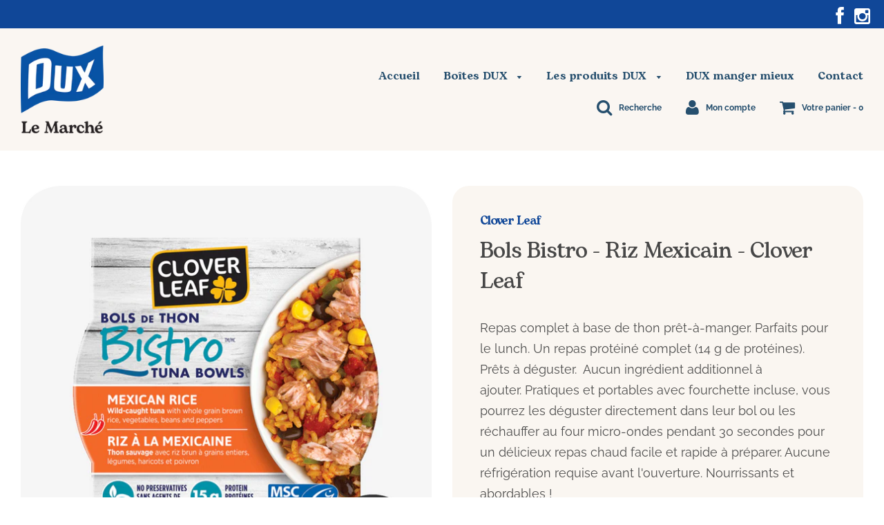

--- FILE ---
content_type: text/css;charset=utf-8
request_url: https://d354wf6w0s8ijx.cloudfront.net/css/app.css?s=37081972868&v=novynipht2prehiwq6q5i8ke
body_size: 15041
content:
@import url(https://fonts.googleapis.com/css?family=Muli:200,300,400,400i,600,600i,700,800,900);
/*!
  * common.scss
 */input::-webkit-inner-spin-button,input::-webkit-outer-spin-button{-webkit-appearance:none!important}input[type=number]{-moz-appearance:textfield!important}#sparq-container,#sparq-dd{/*!
 * Milligram v1.3.0
 * https://milligram.github.io
 *
 * Copyright (c) 2017 CJ Patoilo
 * Licensed under the MIT license
 */}#sparq-container a,#sparq-container abbr,#sparq-container acronym,#sparq-container address,#sparq-container applet,#sparq-container article,#sparq-container aside,#sparq-container audio,#sparq-container b,#sparq-container big,#sparq-container blockquote,#sparq-container body,#sparq-container canvas,#sparq-container caption,#sparq-container center,#sparq-container cite,#sparq-container code,#sparq-container dd,#sparq-container del,#sparq-container details,#sparq-container dfn,#sparq-container div,#sparq-container dl,#sparq-container dt,#sparq-container em,#sparq-container embed,#sparq-container fieldset,#sparq-container figcaption,#sparq-container figure,#sparq-container footer,#sparq-container form,#sparq-container h1,#sparq-container h2,#sparq-container h3,#sparq-container h4,#sparq-container h5,#sparq-container h6,#sparq-container header,#sparq-container hgroup,#sparq-container html,#sparq-container i,#sparq-container iframe,#sparq-container img,#sparq-container ins,#sparq-container kbd,#sparq-container label,#sparq-container legend,#sparq-container li,#sparq-container mark,#sparq-container menu,#sparq-container nav,#sparq-container object,#sparq-container ol,#sparq-container output,#sparq-container p,#sparq-container pre,#sparq-container q,#sparq-container ruby,#sparq-container s,#sparq-container samp,#sparq-container section,#sparq-container small,#sparq-container span,#sparq-container strike,#sparq-container strong,#sparq-container sub,#sparq-container summary,#sparq-container sup,#sparq-container table,#sparq-container tbody,#sparq-container td,#sparq-container tfoot,#sparq-container th,#sparq-container thead,#sparq-container time,#sparq-container tr,#sparq-container tt,#sparq-container u,#sparq-container ul,#sparq-container var,#sparq-container video,#sparq-dd a,#sparq-dd abbr,#sparq-dd acronym,#sparq-dd address,#sparq-dd applet,#sparq-dd article,#sparq-dd aside,#sparq-dd audio,#sparq-dd b,#sparq-dd big,#sparq-dd blockquote,#sparq-dd body,#sparq-dd canvas,#sparq-dd caption,#sparq-dd center,#sparq-dd cite,#sparq-dd code,#sparq-dd dd,#sparq-dd del,#sparq-dd details,#sparq-dd dfn,#sparq-dd div,#sparq-dd dl,#sparq-dd dt,#sparq-dd em,#sparq-dd embed,#sparq-dd fieldset,#sparq-dd figcaption,#sparq-dd figure,#sparq-dd footer,#sparq-dd form,#sparq-dd h1,#sparq-dd h2,#sparq-dd h3,#sparq-dd h4,#sparq-dd h5,#sparq-dd h6,#sparq-dd header,#sparq-dd hgroup,#sparq-dd html,#sparq-dd i,#sparq-dd iframe,#sparq-dd img,#sparq-dd ins,#sparq-dd kbd,#sparq-dd label,#sparq-dd legend,#sparq-dd li,#sparq-dd mark,#sparq-dd menu,#sparq-dd nav,#sparq-dd object,#sparq-dd ol,#sparq-dd output,#sparq-dd p,#sparq-dd pre,#sparq-dd q,#sparq-dd ruby,#sparq-dd s,#sparq-dd samp,#sparq-dd section,#sparq-dd small,#sparq-dd span,#sparq-dd strike,#sparq-dd strong,#sparq-dd sub,#sparq-dd summary,#sparq-dd sup,#sparq-dd table,#sparq-dd tbody,#sparq-dd td,#sparq-dd tfoot,#sparq-dd th,#sparq-dd thead,#sparq-dd time,#sparq-dd tr,#sparq-dd tt,#sparq-dd u,#sparq-dd ul,#sparq-dd var,#sparq-dd video{margin:0;padding:0;border:0;font-size:100%;font:inherit;vertical-align:baseline;text-align:left}#sparq-container em,#sparq-dd em{font-weight:800}#sparq-container :focus,#sparq-dd :focus{outline:0}#sparq-container article,#sparq-container aside,#sparq-container details,#sparq-container figcaption,#sparq-container figure,#sparq-container footer,#sparq-container header,#sparq-container hgroup,#sparq-container menu,#sparq-container nav,#sparq-container section,#sparq-dd article,#sparq-dd aside,#sparq-dd details,#sparq-dd figcaption,#sparq-dd figure,#sparq-dd footer,#sparq-dd header,#sparq-dd hgroup,#sparq-dd menu,#sparq-dd nav,#sparq-dd section{display:block}#sparq-container body,#sparq-dd body{line-height:1}#sparq-container ol,#sparq-container ul,#sparq-dd ol,#sparq-dd ul{list-style:none}#sparq-container blockquote,#sparq-container q,#sparq-dd blockquote,#sparq-dd q{quotes:none}#sparq-container blockquote:after,#sparq-container blockquote:before,#sparq-container q:after,#sparq-container q:before,#sparq-dd blockquote:after,#sparq-dd blockquote:before,#sparq-dd q:after,#sparq-dd q:before{content:"";content:none}#sparq-container input[type=search]::-webkit-search-cancel-button,#sparq-container input[type=search]::-webkit-search-decoration,#sparq-container input[type=search]::-webkit-search-results-button,#sparq-container input[type=search]::-webkit-search-results-decoration,#sparq-dd input[type=search]::-webkit-search-cancel-button,#sparq-dd input[type=search]::-webkit-search-decoration,#sparq-dd input[type=search]::-webkit-search-results-button,#sparq-dd input[type=search]::-webkit-search-results-decoration{-webkit-appearance:none;-moz-appearance:none}#sparq-container input[type=search],#sparq-dd input[type=search]{-webkit-appearance:none;-moz-appearance:none}#sparq-container audio,#sparq-container canvas,#sparq-container video,#sparq-dd audio,#sparq-dd canvas,#sparq-dd video{display:inline-block;*display:inline;*zoom:1;max-width:100%}#sparq-container audio:not([controls]),#sparq-dd audio:not([controls]){display:none;height:0}#sparq-container [hidden],#sparq-dd [hidden]{display:none}#sparq-container html,#sparq-dd html{font-size:100%;-webkit-text-size-adjust:100%;-ms-text-size-adjust:100%}#sparq-container a:focus,#sparq-dd a:focus{outline:thin dotted}#sparq-container a:active,#sparq-container a:hover,#sparq-dd a:active,#sparq-dd a:hover{outline:0}#sparq-container img,#sparq-dd img{border:0;-ms-interpolation-mode:bicubic}#sparq-container figure,#sparq-container form,#sparq-dd figure,#sparq-dd form{margin:0}#sparq-container fieldset,#sparq-dd fieldset{border:1px solid silver;margin:0 2px;padding:.35em .625em .75em}#sparq-container legend,#sparq-dd legend{border:0;padding:0;white-space:normal;*margin-left:-7px}#sparq-container button,#sparq-container input,#sparq-container select,#sparq-container textarea,#sparq-dd button,#sparq-dd input,#sparq-dd select,#sparq-dd textarea{font-size:100%;margin:0;vertical-align:baseline;*vertical-align:middle}#sparq-container button,#sparq-container input,#sparq-dd button,#sparq-dd input{line-height:normal}#sparq-container button,#sparq-container select,#sparq-dd button,#sparq-dd select{text-transform:none}#sparq-container button,#sparq-container html input[type=button],#sparq-container input[type=reset],#sparq-container input[type=submit],#sparq-dd button,#sparq-dd html input[type=button],#sparq-dd input[type=reset],#sparq-dd input[type=submit]{-webkit-appearance:button;cursor:pointer;*overflow:visible}#sparq-container button[disabled],#sparq-container html input[disabled],#sparq-dd button[disabled],#sparq-dd html input[disabled]{cursor:default}#sparq-container input[type=checkbox],#sparq-container input[type=radio],#sparq-dd input[type=checkbox],#sparq-dd input[type=radio]{-webkit-box-sizing:border-box;box-sizing:border-box;padding:0;*height:13px;*width:13px}#sparq-container input[type=search],#sparq-dd input[type=search]{-webkit-appearance:textfield;-webkit-box-sizing:content-box;box-sizing:content-box}#sparq-container input[type=search]::-webkit-search-cancel-button,#sparq-container input[type=search]::-webkit-search-decoration,#sparq-dd input[type=search]::-webkit-search-cancel-button,#sparq-dd input[type=search]::-webkit-search-decoration{-webkit-appearance:none}#sparq-container button::-moz-focus-inner,#sparq-container input::-moz-focus-inner,#sparq-dd button::-moz-focus-inner,#sparq-dd input::-moz-focus-inner{border:0;padding:0}#sparq-container textarea,#sparq-dd textarea{overflow:auto;vertical-align:top}#sparq-container table,#sparq-dd table{border-collapse:collapse}#sparq-container button,#sparq-container html,#sparq-container input,#sparq-container select,#sparq-container textarea,#sparq-dd button,#sparq-dd html,#sparq-dd input,#sparq-dd select,#sparq-dd textarea{color:#222}#sparq-container ::-moz-selection,#sparq-dd ::-moz-selection{background:#b3d4fc;text-shadow:none}#sparq-container ::selection,#sparq-dd ::selection{background:#b3d4fc;text-shadow:none}#sparq-container img,#sparq-dd img{vertical-align:middle}#sparq-container fieldset,#sparq-dd fieldset{border:0;margin:0}#sparq-container textarea,#sparq-dd textarea{resize:vertical}#sparq-container .chromeframe,#sparq-dd .chromeframe{margin:.2em 0;background:#ccc;color:#000;padding:.2em 0}#sparq-container *,#sparq-container :after,#sparq-container :before,#sparq-dd *,#sparq-dd :after,#sparq-dd :before{-webkit-box-sizing:inherit;box-sizing:inherit}#sparq-container html,#sparq-dd html{-webkit-box-sizing:border-box;box-sizing:border-box;font-size:62.5%}#sparq-container body,#sparq-dd body{color:#606c76;font-family:Muli,sans-serif;font-size:1.6em;font-weight:300;letter-spacing:.01em;line-height:1.6}#sparq-container blockquote,#sparq-dd blockquote{border-left:.3rem solid #d1d1d1;margin-left:0;margin-right:0;padding:1rem 1.5rem}#sparq-container blockquote :last-child,#sparq-dd blockquote :last-child{margin-bottom:0}#sparq-container .button,#sparq-container button,#sparq-container input[type=button],#sparq-container input[type=reset],#sparq-container input[type=submit],#sparq-dd .button,#sparq-dd button,#sparq-dd input[type=button],#sparq-dd input[type=reset],#sparq-dd input[type=submit]{background-color:#9b4dca;border:.1rem solid #9b4dca;border-radius:.4rem;color:#fff;cursor:pointer;display:inline-block;font-size:1.1rem;font-weight:700;height:3.8rem;letter-spacing:.1rem;line-height:3.8rem;padding:0 3rem;text-align:center;text-decoration:none;text-transform:uppercase;white-space:nowrap}#sparq-container .button:focus,#sparq-container .button:hover,#sparq-container button:focus,#sparq-container button:hover,#sparq-container input[type=button]:focus,#sparq-container input[type=button]:hover,#sparq-container input[type=reset]:focus,#sparq-container input[type=reset]:hover,#sparq-container input[type=submit]:focus,#sparq-container input[type=submit]:hover,#sparq-dd .button:focus,#sparq-dd .button:hover,#sparq-dd button:focus,#sparq-dd button:hover,#sparq-dd input[type=button]:focus,#sparq-dd input[type=button]:hover,#sparq-dd input[type=reset]:focus,#sparq-dd input[type=reset]:hover,#sparq-dd input[type=submit]:focus,#sparq-dd input[type=submit]:hover{background-color:#606c76;border-color:#606c76;color:#fff;outline:0}#sparq-container .button[disabled],#sparq-container button[disabled],#sparq-container input[type=button][disabled],#sparq-container input[type=reset][disabled],#sparq-container input[type=submit][disabled],#sparq-dd .button[disabled],#sparq-dd button[disabled],#sparq-dd input[type=button][disabled],#sparq-dd input[type=reset][disabled],#sparq-dd input[type=submit][disabled]{cursor:default;opacity:.5}#sparq-container .button[disabled]:focus,#sparq-container .button[disabled]:hover,#sparq-container button[disabled]:focus,#sparq-container button[disabled]:hover,#sparq-container input[type=button][disabled]:focus,#sparq-container input[type=button][disabled]:hover,#sparq-container input[type=reset][disabled]:focus,#sparq-container input[type=reset][disabled]:hover,#sparq-container input[type=submit][disabled]:focus,#sparq-container input[type=submit][disabled]:hover,#sparq-dd .button[disabled]:focus,#sparq-dd .button[disabled]:hover,#sparq-dd button[disabled]:focus,#sparq-dd button[disabled]:hover,#sparq-dd input[type=button][disabled]:focus,#sparq-dd input[type=button][disabled]:hover,#sparq-dd input[type=reset][disabled]:focus,#sparq-dd input[type=reset][disabled]:hover,#sparq-dd input[type=submit][disabled]:focus,#sparq-dd input[type=submit][disabled]:hover{background-color:#9b4dca;border-color:#9b4dca}#sparq-container .button.button-outline,#sparq-container button.button-outline,#sparq-container input[type=button].button-outline,#sparq-container input[type=reset].button-outline,#sparq-container input[type=submit].button-outline,#sparq-dd .button.button-outline,#sparq-dd button.button-outline,#sparq-dd input[type=button].button-outline,#sparq-dd input[type=reset].button-outline,#sparq-dd input[type=submit].button-outline{background-color:transparent;color:#9b4dca}#sparq-container .button.button-outline:focus,#sparq-container .button.button-outline:hover,#sparq-container button.button-outline:focus,#sparq-container button.button-outline:hover,#sparq-container input[type=button].button-outline:focus,#sparq-container input[type=button].button-outline:hover,#sparq-container input[type=reset].button-outline:focus,#sparq-container input[type=reset].button-outline:hover,#sparq-container input[type=submit].button-outline:focus,#sparq-container input[type=submit].button-outline:hover,#sparq-dd .button.button-outline:focus,#sparq-dd .button.button-outline:hover,#sparq-dd button.button-outline:focus,#sparq-dd button.button-outline:hover,#sparq-dd input[type=button].button-outline:focus,#sparq-dd input[type=button].button-outline:hover,#sparq-dd input[type=reset].button-outline:focus,#sparq-dd input[type=reset].button-outline:hover,#sparq-dd input[type=submit].button-outline:focus,#sparq-dd input[type=submit].button-outline:hover{background-color:transparent;border-color:#606c76;color:#606c76}#sparq-container .button.button-outline[disabled]:focus,#sparq-container .button.button-outline[disabled]:hover,#sparq-container button.button-outline[disabled]:focus,#sparq-container button.button-outline[disabled]:hover,#sparq-container input[type=button].button-outline[disabled]:focus,#sparq-container input[type=button].button-outline[disabled]:hover,#sparq-container input[type=reset].button-outline[disabled]:focus,#sparq-container input[type=reset].button-outline[disabled]:hover,#sparq-container input[type=submit].button-outline[disabled]:focus,#sparq-container input[type=submit].button-outline[disabled]:hover,#sparq-dd .button.button-outline[disabled]:focus,#sparq-dd .button.button-outline[disabled]:hover,#sparq-dd button.button-outline[disabled]:focus,#sparq-dd button.button-outline[disabled]:hover,#sparq-dd input[type=button].button-outline[disabled]:focus,#sparq-dd input[type=button].button-outline[disabled]:hover,#sparq-dd input[type=reset].button-outline[disabled]:focus,#sparq-dd input[type=reset].button-outline[disabled]:hover,#sparq-dd input[type=submit].button-outline[disabled]:focus,#sparq-dd input[type=submit].button-outline[disabled]:hover{border-color:inherit;color:#9b4dca}#sparq-container .button.button-clear,#sparq-container button.button-clear,#sparq-container input[type=button].button-clear,#sparq-container input[type=reset].button-clear,#sparq-container input[type=submit].button-clear,#sparq-dd .button.button-clear,#sparq-dd button.button-clear,#sparq-dd input[type=button].button-clear,#sparq-dd input[type=reset].button-clear,#sparq-dd input[type=submit].button-clear{background-color:transparent;border-color:transparent;color:#9b4dca}#sparq-container .button.button-clear:focus,#sparq-container .button.button-clear:hover,#sparq-container button.button-clear:focus,#sparq-container button.button-clear:hover,#sparq-container input[type=button].button-clear:focus,#sparq-container input[type=button].button-clear:hover,#sparq-container input[type=reset].button-clear:focus,#sparq-container input[type=reset].button-clear:hover,#sparq-container input[type=submit].button-clear:focus,#sparq-container input[type=submit].button-clear:hover,#sparq-dd .button.button-clear:focus,#sparq-dd .button.button-clear:hover,#sparq-dd button.button-clear:focus,#sparq-dd button.button-clear:hover,#sparq-dd input[type=button].button-clear:focus,#sparq-dd input[type=button].button-clear:hover,#sparq-dd input[type=reset].button-clear:focus,#sparq-dd input[type=reset].button-clear:hover,#sparq-dd input[type=submit].button-clear:focus,#sparq-dd input[type=submit].button-clear:hover{background-color:transparent;border-color:transparent;color:#606c76}#sparq-container .button.button-clear[disabled]:focus,#sparq-container .button.button-clear[disabled]:hover,#sparq-container button.button-clear[disabled]:focus,#sparq-container button.button-clear[disabled]:hover,#sparq-container input[type=button].button-clear[disabled]:focus,#sparq-container input[type=button].button-clear[disabled]:hover,#sparq-container input[type=reset].button-clear[disabled]:focus,#sparq-container input[type=reset].button-clear[disabled]:hover,#sparq-container input[type=submit].button-clear[disabled]:focus,#sparq-container input[type=submit].button-clear[disabled]:hover,#sparq-dd .button.button-clear[disabled]:focus,#sparq-dd .button.button-clear[disabled]:hover,#sparq-dd button.button-clear[disabled]:focus,#sparq-dd button.button-clear[disabled]:hover,#sparq-dd input[type=button].button-clear[disabled]:focus,#sparq-dd input[type=button].button-clear[disabled]:hover,#sparq-dd input[type=reset].button-clear[disabled]:focus,#sparq-dd input[type=reset].button-clear[disabled]:hover,#sparq-dd input[type=submit].button-clear[disabled]:focus,#sparq-dd input[type=submit].button-clear[disabled]:hover{color:#9b4dca}#sparq-container code,#sparq-dd code{background:#f4f5f6;border-radius:.4rem;font-size:86%;margin:0 .2rem;padding:.2rem .5rem;white-space:nowrap}#sparq-container pre,#sparq-dd pre{background:#f4f5f6;border-left:.3rem solid #9b4dca;overflow-y:hidden}#sparq-container pre>code,#sparq-dd pre>code{border-radius:0;display:block;padding:1rem 1.5rem;white-space:pre}#sparq-container hr,#sparq-dd hr{border:0;border-top:.1rem solid #f4f5f6;margin:3rem 0}#sparq-container input[type=email],#sparq-container input[type=number],#sparq-container input[type=password],#sparq-container input[type=search],#sparq-container input[type=tel],#sparq-container input[type=text],#sparq-container input[type=url],#sparq-container select,#sparq-container textarea,#sparq-dd input[type=email],#sparq-dd input[type=number],#sparq-dd input[type=password],#sparq-dd input[type=search],#sparq-dd input[type=tel],#sparq-dd input[type=text],#sparq-dd input[type=url],#sparq-dd select,#sparq-dd textarea{-webkit-appearance:none;-moz-appearance:none;appearance:none;background-color:transparent;border:.1rem solid #d1d1d1;border-radius:.4rem;-webkit-box-shadow:none;box-shadow:none;-webkit-box-sizing:inherit;box-sizing:inherit;height:3.8rem;padding:.6rem 1rem;width:100%}#sparq-container input[type=email]:focus,#sparq-container input[type=number]:focus,#sparq-container input[type=password]:focus,#sparq-container input[type=search]:focus,#sparq-container input[type=tel]:focus,#sparq-container input[type=text]:focus,#sparq-container input[type=url]:focus,#sparq-container select:focus,#sparq-container textarea:focus,#sparq-dd input[type=email]:focus,#sparq-dd input[type=number]:focus,#sparq-dd input[type=password]:focus,#sparq-dd input[type=search]:focus,#sparq-dd input[type=tel]:focus,#sparq-dd input[type=text]:focus,#sparq-dd input[type=url]:focus,#sparq-dd select:focus,#sparq-dd textarea:focus{border-color:#9b4dca;outline:0}#sparq-container select,#sparq-dd select{background:url('data:image/svg+xml;utf8,<svg xmlns="http://www.w3.org/2000/svg" height="14" viewBox="0 0 29 14" width="29"><path fill="#d1d1d1" d="M9.37727 3.625l5.08154 6.93523L19.54036 3.625"/></svg>') 100% no-repeat;padding-right:3rem}#sparq-container select:focus,#sparq-dd select:focus{background-image:url('data:image/svg+xml;utf8,<svg xmlns="http://www.w3.org/2000/svg" height="14" viewBox="0 0 29 14" width="29"><path fill="#9b4dca" d="M9.37727 3.625l5.08154 6.93523L19.54036 3.625"/></svg>')}#sparq-container textarea,#sparq-dd textarea{min-height:6.5rem}#sparq-container label,#sparq-container legend,#sparq-dd label,#sparq-dd legend{display:block;font-size:1.6rem;font-weight:700;margin-bottom:.5rem}#sparq-container fieldset,#sparq-dd fieldset{border-width:0;padding:0}#sparq-container input[type=checkbox],#sparq-container input[type=radio],#sparq-dd input[type=checkbox],#sparq-dd input[type=radio]{display:inline}#sparq-container .label-inline,#sparq-dd .label-inline{display:inline-block;font-weight:400;margin-left:.5rem}#sparq-container .container,#sparq-dd .container{margin:0 auto;max-width:112rem;padding:0 2rem;position:relative;width:100%}#sparq-container .row,#sparq-dd .row{display:-webkit-box;display:-ms-flexbox;display:flex;-webkit-box-orient:vertical;-webkit-box-direction:normal;-ms-flex-direction:column;flex-direction:column;padding:0;width:100%}#sparq-container .row.row-no-padding,#sparq-container .row.row-no-padding>.column,#sparq-dd .row.row-no-padding,#sparq-dd .row.row-no-padding>.column{padding:0}#sparq-container .row.row-wrap,#sparq-dd .row.row-wrap{-ms-flex-wrap:wrap;flex-wrap:wrap}#sparq-container .row.row-top,#sparq-dd .row.row-top{-webkit-box-align:start;-ms-flex-align:start;align-items:flex-start}#sparq-container .row.row-bottom,#sparq-dd .row.row-bottom{-webkit-box-align:end;-ms-flex-align:end;align-items:flex-end}#sparq-container .row.row-center,#sparq-dd .row.row-center{-webkit-box-align:center;-ms-flex-align:center;align-items:center}#sparq-container .row.row-stretch,#sparq-dd .row.row-stretch{-webkit-box-align:stretch;-ms-flex-align:stretch;align-items:stretch}#sparq-container .row.row-baseline,#sparq-dd .row.row-baseline{-webkit-box-align:baseline;-ms-flex-align:baseline;align-items:baseline}#sparq-container .row .column,#sparq-dd .row .column{display:block;-webkit-box-flex:1;-ms-flex:1 1 auto;flex:1 1 auto;margin-left:0;max-width:100%;width:100%}#sparq-container .row .column.column-offset-10,#sparq-dd .row .column.column-offset-10{margin-left:10%}#sparq-container .row .column.column-offset-20,#sparq-dd .row .column.column-offset-20{margin-left:20%}#sparq-container .row .column.column-offset-25,#sparq-dd .row .column.column-offset-25{margin-left:25%}#sparq-container .row .column.column-offset-33,#sparq-container .row .column.column-offset-34,#sparq-dd .row .column.column-offset-33,#sparq-dd .row .column.column-offset-34{margin-left:33.3333%}#sparq-container .row .column.column-offset-50,#sparq-dd .row .column.column-offset-50{margin-left:50%}#sparq-container .row .column.column-offset-66,#sparq-container .row .column.column-offset-67,#sparq-dd .row .column.column-offset-66,#sparq-dd .row .column.column-offset-67{margin-left:66.6666%}#sparq-container .row .column.column-offset-75,#sparq-dd .row .column.column-offset-75{margin-left:75%}#sparq-container .row .column.column-offset-80,#sparq-dd .row .column.column-offset-80{margin-left:80%}#sparq-container .row .column.column-offset-90,#sparq-dd .row .column.column-offset-90{margin-left:90%}#sparq-container .row .column.column-10,#sparq-dd .row .column.column-10{-webkit-box-flex:0;-ms-flex:0 0 10%;flex:0 0 10%;max-width:10%}#sparq-container .row .column.column-20,#sparq-dd .row .column.column-20{-webkit-box-flex:0;-ms-flex:0 0 20%;flex:0 0 20%;max-width:20%}#sparq-container .row .column.column-25,#sparq-dd .row .column.column-25{-webkit-box-flex:0;-ms-flex:0 0 25%;flex:0 0 25%;max-width:25%}#sparq-container .row .column.column-33,#sparq-container .row .column.column-34,#sparq-dd .row .column.column-33,#sparq-dd .row .column.column-34{-webkit-box-flex:0;-ms-flex:0 0 33.3333%;flex:0 0 33.3333%;max-width:33.3333%}#sparq-container .row .column.column-40,#sparq-dd .row .column.column-40{-webkit-box-flex:0;-ms-flex:0 0 40%;flex:0 0 40%;max-width:40%}#sparq-container .row .column.column-50,#sparq-dd .row .column.column-50{-webkit-box-flex:0;-ms-flex:0 0 50%;flex:0 0 50%;max-width:50%}#sparq-container .row .column.column-60,#sparq-dd .row .column.column-60{-webkit-box-flex:0;-ms-flex:0 0 60%;flex:0 0 60%;max-width:60%}#sparq-container .row .column.column-66,#sparq-container .row .column.column-67,#sparq-dd .row .column.column-66,#sparq-dd .row .column.column-67{-webkit-box-flex:0;-ms-flex:0 0 66.6666%;flex:0 0 66.6666%;max-width:66.6666%}#sparq-container .row .column.column-75,#sparq-dd .row .column.column-75{-webkit-box-flex:0;-ms-flex:0 0 75%;flex:0 0 75%;max-width:75%}#sparq-container .row .column.column-80,#sparq-dd .row .column.column-80{-webkit-box-flex:0;-ms-flex:0 0 80%;flex:0 0 80%;max-width:80%}#sparq-container .row .column.column-90,#sparq-dd .row .column.column-90{-webkit-box-flex:0;-ms-flex:0 0 90%;flex:0 0 90%;max-width:90%}#sparq-container .row .column .column-top,#sparq-dd .row .column .column-top{-ms-flex-item-align:start;align-self:flex-start}#sparq-container .row .column .column-bottom,#sparq-dd .row .column .column-bottom{-ms-flex-item-align:end;align-self:flex-end}#sparq-container .row .column .column-center,#sparq-dd .row .column .column-center{-ms-grid-row-align:center;-ms-flex-item-align:center;align-self:center}@media (min-width:40rem){#sparq-container .row,#sparq-dd .row{-webkit-box-orient:horizontal;-webkit-box-direction:normal;-ms-flex-direction:row;flex-direction:row;margin-left:-1rem;width:calc(100% + 2rem)}#sparq-container .row .column,#sparq-dd .row .column{margin-bottom:inherit;padding:0 1rem}}#sparq-container a,#sparq-dd a{color:#9b4dca;text-decoration:none}#sparq-container a:focus,#sparq-container a:hover,#sparq-dd a:focus,#sparq-dd a:hover{color:#606c76}#sparq-container dl,#sparq-container ol,#sparq-container ul,#sparq-dd dl,#sparq-dd ol,#sparq-dd ul{list-style:none;margin-top:0;padding-left:0}#sparq-container dl dl,#sparq-container dl ol,#sparq-container dl ul,#sparq-container ol dl,#sparq-container ol ol,#sparq-container ol ul,#sparq-container ul dl,#sparq-container ul ol,#sparq-container ul ul,#sparq-dd dl dl,#sparq-dd dl ol,#sparq-dd dl ul,#sparq-dd ol dl,#sparq-dd ol ol,#sparq-dd ol ul,#sparq-dd ul dl,#sparq-dd ul ol,#sparq-dd ul ul{font-size:90%;margin:1.5rem 0 1.5rem 3rem}#sparq-container ol,#sparq-dd ol{list-style:decimal inside}#sparq-container ul,#sparq-dd ul{list-style:circle inside}#sparq-container .button,#sparq-container button,#sparq-container dd,#sparq-container dt,#sparq-container li,#sparq-dd .button,#sparq-dd button,#sparq-dd dd,#sparq-dd dt,#sparq-dd li{margin-bottom:1rem}#sparq-container fieldset,#sparq-container input,#sparq-container select,#sparq-container textarea,#sparq-dd fieldset,#sparq-dd input,#sparq-dd select,#sparq-dd textarea{margin-bottom:1.5rem}#sparq-container blockquote,#sparq-container dl,#sparq-container figure,#sparq-container form,#sparq-container ol,#sparq-container p,#sparq-container pre,#sparq-container table,#sparq-container ul,#sparq-dd blockquote,#sparq-dd dl,#sparq-dd figure,#sparq-dd form,#sparq-dd ol,#sparq-dd p,#sparq-dd pre,#sparq-dd table,#sparq-dd ul{margin-bottom:2.5rem}#sparq-container table,#sparq-dd table{border-spacing:0;width:100%}#sparq-container td,#sparq-container th,#sparq-dd td,#sparq-dd th{border-bottom:.1rem solid #e1e1e1;padding:1.2rem 1.5rem;text-align:left}#sparq-container td:first-child,#sparq-container th:first-child,#sparq-dd td:first-child,#sparq-dd th:first-child{padding-left:0}#sparq-container td:last-child,#sparq-container th:last-child,#sparq-dd td:last-child,#sparq-dd th:last-child{padding-right:0}#sparq-container b,#sparq-container strong,#sparq-dd b,#sparq-dd strong{font-weight:700}#sparq-container p,#sparq-dd p{margin-top:0}#sparq-container h1,#sparq-container h2,#sparq-container h3,#sparq-container h4,#sparq-container h5,#sparq-container h6,#sparq-dd h1,#sparq-dd h2,#sparq-dd h3,#sparq-dd h4,#sparq-dd h5,#sparq-dd h6{font-weight:300;letter-spacing:-.1rem;margin-bottom:2rem;margin-top:0}#sparq-container h1,#sparq-dd h1{font-size:4.6rem;line-height:1.2}#sparq-container h2,#sparq-dd h2{font-size:3.6rem;line-height:1.25}#sparq-container h3,#sparq-dd h3{font-size:2.8rem;line-height:1.3}#sparq-container h4,#sparq-dd h4{font-size:2.2rem;letter-spacing:-.08rem;line-height:1.35}#sparq-container h5,#sparq-dd h5{font-size:1.8rem;letter-spacing:-.05rem;line-height:1.5}#sparq-container h6,#sparq-dd h6{font-size:1.6rem;letter-spacing:0;line-height:1.4}#sparq-container img,#sparq-dd img{max-width:100%}#sparq-container .clearfix:after,#sparq-dd .clearfix:after{clear:both;content:" ";display:table}#sparq-container,#sparq-container:after,#sparq-container:before,#sparq-dd,#sparq-dd:after,#sparq-dd:before{-webkit-box-sizing:unset;box-sizing:unset}#sparq-container *,#sparq-dd *{font-size:14px}#sparq-container .capitalize,#sparq-dd .capitalize{text-transform:capitalize}#sparq-container .fs14,#sparq-dd .fs14{font-size:14px}#sparq-container .fs16,#sparq-dd .fs16{font-size:16px}#sparq-container .sparq-disabled-text,#sparq-dd .sparq-disabled-text{color:#8e8e8e;font-family:Muli,sans-serif}#sparq-container .float-left,#sparq-dd .float-left{float:left}#sparq-container .float-right,#sparq-dd .float-right{float:right}#sparq-container input[type=checkbox],#sparq-dd input[type=checkbox]{-webkit-appearance:checkbox}#sparq-container body,#sparq-container h1,#sparq-container h2,#sparq-container h3,#sparq-container h4,#sparq-container h5,#sparq-container h6,#sparq-container input,#sparq-container label,#sparq-container select,#sparq-container textarea,#sparq-dd body,#sparq-dd h1,#sparq-dd h2,#sparq-dd h3,#sparq-dd h4,#sparq-dd h5,#sparq-dd h6,#sparq-dd input,#sparq-dd label,#sparq-dd select,#sparq-dd textarea{font-family:Muli,sans-serif;font-size:.875em;line-height:150%;margin-bottom:1em}#sparq-container a,#sparq-dd a{color:#8e8e8e}#sparq-container h5,#sparq-dd h5{font-size:1em}#sparq-container .pd0,#sparq-dd .pd0{padding:0}#sparq-container .mb0,#sparq-dd .mb0{margin-bottom:0}#sparq-container .hidden-lg,#sparq-container .hidden-md,#sparq-dd .hidden-lg,#sparq-dd .hidden-md{display:none}#sparq-container .pagination,#sparq-dd .pagination{padding:0}#sparq-container ul.pagination,#sparq-dd ul.pagination{border:1px solid #8e8e8e}#sparq-container ul.pagination li,#sparq-dd ul.pagination li{margin-bottom:0;list-style:none;font-family:Muli,sans-serif;font-size:.875em;padding:3px 6px;border-right:1px solid #8e8e8e}#sparq-container ul.pagination li.active,#sparq-dd ul.pagination li.active{background:#8e8e8e}#sparq-container ul.pagination li.active a,#sparq-dd ul.pagination li.active a{color:#fff;outline:none}#sparq-container ul.pagination li:last-child,#sparq-dd ul.pagination li:last-child{border-right:none}#sparq-container .sq-icon,#sparq-dd .sq-icon{display:none}@media only screen and (max-width:768px){#sparq-container,#sparq-dd{padding-top:10px}#sparq-container .hidden-sm,#sparq-container .hidden-xs,#sparq-dd .hidden-sm,#sparq-dd .hidden-xs{display:none}#sparq-container .sq-icon,#sparq-dd .sq-icon{display:inline-block;height:18px;width:18px;margin-top:2px;float:right;cursor:pointer}#sparq-container .hidden-lg,#sparq-container .hidden-md,#sparq-dd .hidden-lg,#sparq-dd .hidden-md{display:block}#sparq-container .sparq-desktop-search input.sparq-search,#sparq-dd .sparq-desktop-search input.sparq-search{border:2px solid #428edb;padding-left:45px!important;font-weight:600}}@media only screen and (max-width:480px){.sq-icon[data-v-63ddf087]{height:14px!important;width:14px!important;margin-top:-10px!important}}


/*!
 * pageItem.scss
 */input[data-v-3ac33868]::-webkit-inner-spin-button,input[data-v-3ac33868]::-webkit-outer-spin-button{-webkit-appearance:none!important}input[type=number][data-v-3ac33868]{-moz-appearance:textfield!important}#sparq-container [data-v-3ac33868]{font-size:14px}#sparq-container .sparq-item-title[data-v-3ac33868]{margin-bottom:10px}#sparq-container .sparq-column-2[data-v-3ac33868]{max-width:50%;width:50%}#sparq-container .sparq-column-2[data-v-3ac33868],#sparq-container .sparq-column-3[data-v-3ac33868]{display:-webkit-box;display:-ms-flexbox;display:flex;-webkit-box-flex:1;-ms-flex:1 1 auto;flex:1 1 auto;margin-left:0;-webkit-box-align:stretch;-ms-flex-align:stretch;align-items:stretch}#sparq-container .sparq-column-3[data-v-3ac33868]{max-width:33.333333333%;width:33.333333333%}#sparq-container .sparq-column-4[data-v-3ac33868]{max-width:25%;width:25%}#sparq-container .sparq-column-4[data-v-3ac33868],#sparq-container .sparq-column-5[data-v-3ac33868]{display:-webkit-box;display:-ms-flexbox;display:flex;-webkit-box-flex:1;-ms-flex:1 1 auto;flex:1 1 auto;margin-left:0;-webkit-box-align:stretch;-ms-flex-align:stretch;align-items:stretch}#sparq-container .sparq-column-5[data-v-3ac33868]{max-width:20%;width:20%}#sparq-container .sparq-result-inner .sparq-product-info .sparq-result-content h3[data-v-3ac33868]{font-size:16px;letter-spacing:.01em}#sparq-container .sparq-cart-btn[data-v-3ac33868]{background-color:#ff527b;color:#fff;padding:6px;text-align:center;border-radius:2px;font-size:12px;text-transform:uppercase;font-weight:600;font-family:Muli,sans-serif;cursor:pointer;width:100%}#sparq-container .sparq-cart-icon[data-v-3ac33868]{width:100%;cursor:pointer}#sparq-container .sparq-product-info[data-v-3ac33868]{padding:15px 15px 0 15px;-webkit-box-flex:1;-ms-flex:1 1 auto;flex:1 1 auto}#sparq-container .sparq-item-desc[data-v-3ac33868]{margin-bottom:5px;overflow:hidden;text-overflow:ellipsis;font-size:12px;font-weight:500;margin-top:5px;text-transform:uppercase;text-align:left;font-family:Muli,sans-serif;color:#5d5d5d}#sparq-container .sparq-item-description[data-v-3ac33868]{margin-bottom:10px!important;word-wrap:break-word}#sparq-container .sparq-result-content[data-v-3ac33868]{margin-left:0;margin-top:10px;text-align:center;min-height:auto}#sparq-container h3[data-v-3ac33868]{text-align:left;font-weight:600;margin-bottom:0;letter-spacing:.01em;text-transform:capitalize;font-family:Muli,sans-serif;color:#000;line-height:1.3}#sparq-container .sparq-result-img[data-v-3ac33868]{cursor:pointer}#sparq-container .sparq-result-inner[data-v-3ac33868]{border:1px solid #e9e9ed;display:-webkit-box;display:-ms-flexbox;display:flex;margin:0 0 20px;margin-left:10px;overflow:hidden}#sparq-container .sparq-result-inner .sparq-item-discount-label[data-v-3ac33868]{position:absolute;padding:4px;z-index:100}#sparq-container .sparq-price-outer[data-v-3ac33868]{padding-bottom:0;color:#000;font-family:Muli,sans-serif;font-size:12px;font-weight:700;text-align:left;white-space:nowrap;display:-webkit-box;display:-ms-flexbox;display:flex;-webkit-box-orient:horizontal;-webkit-box-direction:normal;-ms-flex-direction:row;flex-direction:row;-webkit-box-flex:1;-ms-flex-positive:1;flex-grow:1;-webkit-box-align:end;-ms-flex-align:end;align-items:flex-end}#sparq-container span.sparq-sale-price[data-v-3ac33868]{color:#428edb;font-weight:700}#sparq-container span.sparq-discount-price[data-v-3ac33868]{margin-left:6px;text-decoration:line-through;font-weight:500}#sparq-container .sparq-cart-icon[data-v-3ac33868]{padding:15px}#sparq-container .sparq-cart-btn-icon .material-icons[data-v-3ac33868]{color:#ff527b}@media only screen and (max-width:768px){#sparq-container .sparq-column-2[data-v-3ac33868],#sparq-container .sparq-column-3[data-v-3ac33868],#sparq-container .sparq-column-4[data-v-3ac33868],#sparq-container .sparq-column-5[data-v-3ac33868]{width:50%;max-width:50%}#sparq-container .sparq-cart-icon .sq-icon[data-v-3ac33868]{margin-right:1em}#sparq-container .sparq-product-info[data-v-3ac33868]{padding:5px 10px;-webkit-box-flex:1;-ms-flex:1;flex:1}#sparq-container .sparq-result-content[data-v-3ac33868]{padding-left:10px}#sparq-container .sparq-result-inner[data-v-3ac33868]{margin:2px 2px}}.sparq-result-img[data-v-3ac33868]{position:relative}.sparq-result-img img.primary[data-v-3ac33868]{opacity:1;visibility:visible;-webkit-transition:all .5s ease;transition:all .5s ease}.sparq-result-img img.alternative[data-v-3ac33868]{position:absolute;visibility:hidden;opacity:0;left:0;right:0;-webkit-transition:all .5s ease;transition:all .5s ease}.sparq-result-img.multiple-images:hover img.primary[data-v-3ac33868]{opacity:0;position:absolute;visibility:hidden}.sparq-result-img.multiple-images:hover img.alternative[data-v-3ac33868]{opacity:1;position:inherit;visibility:visible}.sq-page-item[data-v-3ac33868]{display:-webkit-box;display:-ms-flexbox;display:flex}.sparq-result-inner[data-v-3ac33868]{-webkit-box-flex:1;-ms-flex:1;flex:1;flex-direction:column}.sparq-product-info[data-v-3ac33868],.sparq-result-inner[data-v-3ac33868]{display:-webkit-box;display:-ms-flexbox;display:flex;-webkit-box-orient:vertical;-webkit-box-direction:normal;-ms-flex-direction:column}.sparq-product-info[data-v-3ac33868]{flex-direction:column}.sparq-price-wrap[data-v-3ac33868]{display:-webkit-box;display:-ms-flexbox;display:flex;-webkit-box-orient:horizontal;-webkit-box-direction:normal;-ms-flex-direction:row;flex-direction:row;-webkit-box-pack:start;-ms-flex-pack:start;justify-content:flex-start;-webkit-box-align:center;-ms-flex-align:center;align-items:center;min-height:32px}#sparq-container .sparq-product-info[data-v-3ac33868]{-ms-flex-item-align:stretch;align-self:stretch}

/*!
 * filters.scss
 */input[data-v-3545c53d]::-webkit-inner-spin-button,input[data-v-3545c53d]::-webkit-outer-spin-button{-webkit-appearance:none!important}input[type=number][data-v-3545c53d]{-moz-appearance:textfield!important}#sparq-container [data-v-3545c53d]{font-size:14px}#sparq-container input.sparq-filter-input[data-v-3545c53d]{border-radius:unset;background:#fff;margin-bottom:10px;-webkit-box-sizing:border-box;box-sizing:border-box;height:32px}#sparq-container .sparq-title[data-v-3545c53d]{padding-bottom:5px;margin-bottom:10px}#sparq-container label input[type=checkbox][data-v-3545c53d]{vertical-align:top}#sparq-container .filter-width[data-v-3545c53d]{max-width:160px;display:inline-block}#sparq-container i[data-v-3545c53d]{border:solid #000;border-width:0 2px 2px 0;display:inline-block;padding:3px;margin-right:5px}#sparq-container .up[data-v-3545c53d]{transform:rotate(-135deg);-webkit-transform:rotate(-135deg);margin-bottom:3px}#sparq-container .down[data-v-3545c53d]{transform:rotate(45deg);-webkit-transform:rotate(45deg);margin-bottom:3px}#sparq-container input[data-v-3545c53d]{margin-bottom:0}#sparq-container label[data-v-3545c53d]{font-weight:400;margin-bottom:0}#sparq-container label input[data-v-3545c53d]{margin-right:5px}#sparq-container label input[type=checkbox][data-v-3545c53d]{vertical-align:middle}#sparq-container h5[data-v-3545c53d]{font-weight:700;text-transform:uppercase;font-size:14px;font-family:Muli,sans-serif;letter-spacing:0}#sparq-container .float-right[data-v-3545c53d]{float:right}#sparq-container .sparq-checkbox label[data-v-3545c53d]{margin-bottom:3px}#sparq-container .sparq-item-container[data-v-3545c53d]{max-height:200px;overflow-y:auto;padding-right:6px}#sparq-container .sparq-item-container[data-v-3545c53d]::-webkit-scrollbar{border-radius:10px;height:10px;width:0}#sparq-container .sparq-item-container[data-v-3545c53d]::-webkit-scrollbar-thumb{background:#ccc;border-radius:10px;max-height:20px}#sparq-container .sparq-item-container[data-v-3545c53d]::-webkit-scrollbar-track{border-radius:10px}@media only screen and (max-width:768px){#sparq-container input.sparq-filter-input[data-v-3545c53d]{border-radius:unset;background:#fff;margin-bottom:10px;-webkit-box-sizing:border-box;box-sizing:border-box;height:unset}#sparq-container .sparq-disabled-text-container[data-v-3545c53d]{padding-bottom:10px}#sparq-container .sparq-item-container[data-v-3545c53d]{margin-bottom:10px}#sparq-container .sparq-checkbox label[data-v-3545c53d]{color:#000;font-family:Muli,sans-serif;font-size:14px;font-weight:400;margin-bottom:3px;text-transform:capitalize}}#sparq-container .sparq-price-filter-container .sparq-bar[data-v-3545c53d]{border-left:1px solid #fff;border-right:1px solid #fff;background-color:#dfdfdf}#sparq-container .sparq-price-filter-container .input-range-left[data-v-3545c53d]{display:-webkit-box;display:-ms-flexbox;display:flex;float:left;width:70px;height:25px;margin-bottom:0;border-color:#b9bbbb;font-size:11px}#sparq-container .sparq-price-filter-container .input-range-left input[data-v-3545c53d]{padding-left:10px;height:auto;padding-top:0;margin-left:-5px;border:none;border-bottom:1px solid #b5bbbd;border-radius:0;margin-bottom:0;font-size:11px}#sparq-container .sparq-price-filter-container .input-range-right[data-v-3545c53d]{display:-webkit-box;display:-ms-flexbox;display:flex;float:right;width:70px;height:25px;margin-bottom:0;border-color:#b9bbbb;font-size:11px}#sparq-container .sparq-price-filter-container .input-range-right input[data-v-3545c53d]{padding-left:10px;height:auto;padding-top:0;margin-left:-5px;border:none;border-bottom:1px solid #b5bbbd;border-radius:0;margin-bottom:0;font-size:11px}#sparq-container .sparq-price-filter-container .input-box[data-v-3545c53d]{margin-top:-5px}#sparq-container .sparq-price-filter-container .input-box input[data-v-3545c53d]::-webkit-input-placeholder{color:#333}#sparq-container .sparq-price-filter-container .input-box input[data-v-3545c53d]::-moz-placeholder{color:#333}#sparq-container .sparq-price-filter-container .input-box input[data-v-3545c53d]:-ms-input-placeholder{color:#333}#sparq-container .sparq-price-filter-container .input-box input[data-v-3545c53d]::-ms-input-placeholder{color:#333}#sparq-container .sparq-price-filter-container .input-box input[data-v-3545c53d]::placeholder{color:#333}#sparq-container .sparq-price-filter-container .css-1mfaru8[data-v-3545c53d]{display:-webkit-box;display:-ms-flexbox;display:flex;height:100px;-webkit-box-align:end;-ms-flex-align:end;align-items:flex-end;margin:0 2px -24px}#sparq-container .sparq-price-filter-container .wrapper[data-v-3545c53d]{display:block;overflow:hidden;position:relative;width:100%}#sparq-container .sparq-price-filter-container .wrapper .container[data-v-3545c53d]{max-width:80rem}#sparq-container .sparq-price-filter-container .wrapper>.container[data-v-3545c53d]{padding-bottom:7.5rem;padding-top:7.5rem}#sparq-container .sq-filter-label[data-v-3545c53d]{display:-webkit-box;display:-ms-flexbox;display:flex}#sparq-container .sparq-checkbox label input[type=checkbox][data-v-3545c53d]:checked:before{content:"";background-color:#666;height:100%;width:100%;position:absolute;left:0;right:0;border:1px solid #666}#sparq-container .sparq-checkbox label input[type=checkbox][data-v-3545c53d]:before{content:"";background-color:#fff;height:100%;width:100%;position:absolute;left:0;right:0;border:1px solid #8e8e8e}#sparq-container .filter-width[data-v-3545c53d]{line-height:120%;margin-right:5px;margin-top:1px}#sparq-container .sparq-checkbox .sq-filter-value-count[data-v-3545c53d]{font-size:14px;opacity:.7}#sparq-container .sparq-checkbox label input[type=checkbox][data-v-3545c53d]{top:2px;margin-top:0!important;-webkit-appearance:none;-moz-appearance:none;appearance:none;display:inline-block;-webkit-box-align:center;-ms-flex-align:center;align-items:center;position:relative;background-color:#666;border:0;color:#666;height:15px;width:15px;min-width:15px;border-radius:1px;cursor:pointer;margin-right:10px;outline:0}#sparq-container .sparq-checkbox label[data-v-3545c53d]{color:#000;font-family:Muli,sans-serif;font-size:14px;font-weight:400;margin-bottom:5px;text-transform:capitalize;display:-webkit-box;display:-ms-flexbox;display:flex;-webkit-box-align:start;-ms-flex-align:start;align-items:flex-start}#sparq-container .sparq-item-container .sparq-checkbox label input[type=checkbox][data-v-3545c53d]:after{content:"";width:9px;height:5px;opacity:0;display:-webkit-box;display:-ms-flexbox;display:flex;margin:0 auto;border:2px solid #fff;border-top:none;border-right:none;background:0 0;-webkit-transform:rotate(-50deg);transform:rotate(-50deg);-webkit-box-sizing:border-box!important;box-sizing:border-box!important;z-index:2;margin-top:3px}#sparq-container .sparq-item-container .sparq-checkbox label input[type=checkbox][data-v-3545c53d]:checked:after{content:"";opacity:1!important}#sparq-container .sparq-checkbox label input[type=radio][data-v-3545c53d]:before{content:"";background-color:#fff;position:relative;display:block;left:0;top:0;right:0;border-radius:50%;width:15px;height:15px;border:1px solid #8e8e8e}#sparq-container .sparq-checkbox label input[type=radio][data-v-3545c53d]{width:10px;min-height:15px;margin-right:15px;-webkit-box-shadow:none!important;box-shadow:none!important;outline:0;position:relative;margin-top:1px}#sparq-container .sparq-item-container .sparq-checkbox input[type=radio][data-v-3545c53d]:after{content:"";width:7px;height:7px;background-color:#666;border-radius:50%;opacity:0;display:block;margin:0 auto;-webkit-box-sizing:border-box!important;box-sizing:border-box!important;margin-top:0;position:absolute;z-index:2;top:4px;left:4px}#sparq-container .sparq-item-container .sparq-checkbox label input[type=radio][data-v-3545c53d]:checked:after{content:"";opacity:1!important}#sparq-container .sparq-item-container .sparq-checkbox label input[type=radio][data-v-3545c53d]:checked:before{content:"";border:1px solid #666}#sparq-container label input[type=radio][data-v-3545c53d]{margin-left:1px;margin-top:2px}

/*!
 * filters.scss
 */input[data-v-5731a3e8]::-webkit-inner-spin-button,input[data-v-5731a3e8]::-webkit-outer-spin-button{-webkit-appearance:none!important}input[type=number][data-v-5731a3e8]{-moz-appearance:textfield!important}#sparq-container [data-v-5731a3e8]{font-size:14px}#sparq-container input.sparq-filter-input[data-v-5731a3e8]{border-radius:unset;background:#fff;margin-bottom:10px;-webkit-box-sizing:border-box;box-sizing:border-box;height:32px}#sparq-container .sparq-title[data-v-5731a3e8]{padding-bottom:5px;margin-bottom:10px}#sparq-container label input[type=checkbox][data-v-5731a3e8]{vertical-align:top}#sparq-container .filter-width[data-v-5731a3e8]{max-width:160px;display:inline-block}#sparq-container i[data-v-5731a3e8]{border:solid #000;border-width:0 2px 2px 0;display:inline-block;padding:3px;margin-right:5px}#sparq-container .up[data-v-5731a3e8]{transform:rotate(-135deg);-webkit-transform:rotate(-135deg);margin-bottom:3px}#sparq-container .down[data-v-5731a3e8]{transform:rotate(45deg);-webkit-transform:rotate(45deg);margin-bottom:3px}#sparq-container input[data-v-5731a3e8]{margin-bottom:0}#sparq-container label[data-v-5731a3e8]{font-weight:400;margin-bottom:0}#sparq-container label input[data-v-5731a3e8]{margin-right:5px}#sparq-container label input[type=checkbox][data-v-5731a3e8]{vertical-align:middle}#sparq-container h5[data-v-5731a3e8]{font-weight:700;text-transform:uppercase;font-size:14px;font-family:Muli,sans-serif;letter-spacing:0}#sparq-container .float-right[data-v-5731a3e8]{float:right}#sparq-container .sparq-checkbox label[data-v-5731a3e8]{margin-bottom:3px}#sparq-container .sparq-item-container[data-v-5731a3e8]{max-height:200px;overflow-y:auto;padding-right:6px}#sparq-container .sparq-item-container[data-v-5731a3e8]::-webkit-scrollbar{border-radius:10px;height:10px;width:0}#sparq-container .sparq-item-container[data-v-5731a3e8]::-webkit-scrollbar-thumb{background:#ccc;border-radius:10px;max-height:20px}#sparq-container .sparq-item-container[data-v-5731a3e8]::-webkit-scrollbar-track{border-radius:10px}@media only screen and (max-width:768px){#sparq-container input.sparq-filter-input[data-v-5731a3e8]{border-radius:unset;background:#fff;margin-bottom:10px;-webkit-box-sizing:border-box;box-sizing:border-box;height:unset}#sparq-container .sparq-disabled-text-container[data-v-5731a3e8]{padding-bottom:10px}#sparq-container .sparq-item-container[data-v-5731a3e8]{margin-bottom:10px}#sparq-container .sparq-checkbox label[data-v-5731a3e8]{color:#000;font-family:Muli,sans-serif;font-size:14px;font-weight:400;margin-bottom:3px;text-transform:capitalize}}#sparq-container .sparq-price-filter-container .sparq-bar[data-v-5731a3e8]{border-left:1px solid #fff;border-right:1px solid #fff;background-color:#dfdfdf}#sparq-container .sparq-price-filter-container .input-range-left[data-v-5731a3e8]{display:-webkit-box;display:-ms-flexbox;display:flex;float:left;width:70px;height:25px;margin-bottom:0;border-color:#b9bbbb;font-size:11px}#sparq-container .sparq-price-filter-container .input-range-left input[data-v-5731a3e8]{padding-left:10px;height:auto;padding-top:0;margin-left:-5px;border:none;border-bottom:1px solid #b5bbbd;border-radius:0;margin-bottom:0;font-size:11px}#sparq-container .sparq-price-filter-container .input-range-right[data-v-5731a3e8]{display:-webkit-box;display:-ms-flexbox;display:flex;float:right;width:70px;height:25px;margin-bottom:0;border-color:#b9bbbb;font-size:11px}#sparq-container .sparq-price-filter-container .input-range-right input[data-v-5731a3e8]{padding-left:10px;height:auto;padding-top:0;margin-left:-5px;border:none;border-bottom:1px solid #b5bbbd;border-radius:0;margin-bottom:0;font-size:11px}#sparq-container .sparq-price-filter-container .input-box[data-v-5731a3e8]{margin-top:-5px}#sparq-container .sparq-price-filter-container .input-box input[data-v-5731a3e8]::-webkit-input-placeholder{color:#333}#sparq-container .sparq-price-filter-container .input-box input[data-v-5731a3e8]::-moz-placeholder{color:#333}#sparq-container .sparq-price-filter-container .input-box input[data-v-5731a3e8]:-ms-input-placeholder{color:#333}#sparq-container .sparq-price-filter-container .input-box input[data-v-5731a3e8]::-ms-input-placeholder{color:#333}#sparq-container .sparq-price-filter-container .input-box input[data-v-5731a3e8]::placeholder{color:#333}#sparq-container .sparq-price-filter-container .css-1mfaru8[data-v-5731a3e8]{display:-webkit-box;display:-ms-flexbox;display:flex;height:100px;-webkit-box-align:end;-ms-flex-align:end;align-items:flex-end;margin:0 2px -24px}#sparq-container .sparq-price-filter-container .wrapper[data-v-5731a3e8]{display:block;overflow:hidden;position:relative;width:100%}#sparq-container .sparq-price-filter-container .wrapper .container[data-v-5731a3e8]{max-width:80rem}#sparq-container .sparq-price-filter-container .wrapper>.container[data-v-5731a3e8]{padding-bottom:7.5rem;padding-top:7.5rem}#sparq-container .sq-filter-label[data-v-5731a3e8]{display:-webkit-box;display:-ms-flexbox;display:flex}#sparq-container .sparq-checkbox label input[type=checkbox][data-v-5731a3e8]:checked:before{content:"";background-color:#666;height:100%;width:100%;position:absolute;left:0;right:0;border:1px solid #666}#sparq-container .sparq-checkbox label input[type=checkbox][data-v-5731a3e8]:before{content:"";background-color:#fff;height:100%;width:100%;position:absolute;left:0;right:0;border:1px solid #8e8e8e}#sparq-container .filter-width[data-v-5731a3e8]{line-height:120%;margin-right:5px;margin-top:1px}#sparq-container .sparq-checkbox .sq-filter-value-count[data-v-5731a3e8]{font-size:14px;opacity:.7}#sparq-container .sparq-checkbox label input[type=checkbox][data-v-5731a3e8]{top:2px;margin-top:0!important;-webkit-appearance:none;-moz-appearance:none;appearance:none;display:inline-block;-webkit-box-align:center;-ms-flex-align:center;align-items:center;position:relative;background-color:#666;border:0;color:#666;height:15px;width:15px;min-width:15px;border-radius:1px;cursor:pointer;margin-right:10px;outline:0}#sparq-container .sparq-checkbox label[data-v-5731a3e8]{color:#000;font-family:Muli,sans-serif;font-size:14px;font-weight:400;margin-bottom:5px;text-transform:capitalize;display:-webkit-box;display:-ms-flexbox;display:flex;-webkit-box-align:start;-ms-flex-align:start;align-items:flex-start}#sparq-container .sparq-item-container .sparq-checkbox label input[type=checkbox][data-v-5731a3e8]:after{content:"";width:9px;height:5px;opacity:0;display:-webkit-box;display:-ms-flexbox;display:flex;margin:0 auto;border:2px solid #fff;border-top:none;border-right:none;background:0 0;-webkit-transform:rotate(-50deg);transform:rotate(-50deg);-webkit-box-sizing:border-box!important;box-sizing:border-box!important;z-index:2;margin-top:3px}#sparq-container .sparq-item-container .sparq-checkbox label input[type=checkbox][data-v-5731a3e8]:checked:after{content:"";opacity:1!important}#sparq-container .sparq-checkbox label input[type=radio][data-v-5731a3e8]:before{content:"";background-color:#fff;position:relative;display:block;left:0;top:0;right:0;border-radius:50%;width:15px;height:15px;border:1px solid #8e8e8e}#sparq-container .sparq-checkbox label input[type=radio][data-v-5731a3e8]{width:10px;min-height:15px;margin-right:15px;-webkit-box-shadow:none!important;box-shadow:none!important;outline:0;position:relative;margin-top:1px}#sparq-container .sparq-item-container .sparq-checkbox input[type=radio][data-v-5731a3e8]:after{content:"";width:7px;height:7px;background-color:#666;border-radius:50%;opacity:0;display:block;margin:0 auto;-webkit-box-sizing:border-box!important;box-sizing:border-box!important;margin-top:0;position:absolute;z-index:2;top:4px;left:4px}#sparq-container .sparq-item-container .sparq-checkbox label input[type=radio][data-v-5731a3e8]:checked:after{content:"";opacity:1!important}#sparq-container .sparq-item-container .sparq-checkbox label input[type=radio][data-v-5731a3e8]:checked:before{content:"";border:1px solid #666}#sparq-container .sq-icon[data-v-4f257dfe],#sparq-dd .sq-icon[data-v-4f257dfe]{display:inline-block;height:18px;width:18px;margin-top:4px}.sparq-sort-icon[data-v-660f6b5c]{position:absolute;width:24px;height:24px;margin-top:3px;margin-left:17px;right:225px}



/*!
 * filters.scss
 */input[data-v-1aa738e1]::-webkit-inner-spin-button,input[data-v-1aa738e1]::-webkit-outer-spin-button{-webkit-appearance:none!important}input[type=number][data-v-1aa738e1]{-moz-appearance:textfield!important}#sparq-container [data-v-1aa738e1]{font-size:14px}#sparq-container input.sparq-filter-input[data-v-1aa738e1]{border-radius:unset;background:#fff;margin-bottom:10px;-webkit-box-sizing:border-box;box-sizing:border-box;height:32px}#sparq-container .sparq-title[data-v-1aa738e1]{padding-bottom:5px;margin-bottom:10px}#sparq-container label input[type=checkbox][data-v-1aa738e1]{vertical-align:top}#sparq-container .filter-width[data-v-1aa738e1]{max-width:160px;display:inline-block}#sparq-container i[data-v-1aa738e1]{border:solid #000;border-width:0 2px 2px 0;display:inline-block;padding:3px;margin-right:5px}#sparq-container .up[data-v-1aa738e1]{transform:rotate(-135deg);-webkit-transform:rotate(-135deg);margin-bottom:3px}#sparq-container .down[data-v-1aa738e1]{transform:rotate(45deg);-webkit-transform:rotate(45deg);margin-bottom:3px}#sparq-container input[data-v-1aa738e1]{margin-bottom:0}#sparq-container label[data-v-1aa738e1]{font-weight:400;margin-bottom:0}#sparq-container label input[data-v-1aa738e1]{margin-right:5px}#sparq-container label input[type=checkbox][data-v-1aa738e1]{vertical-align:middle}#sparq-container h5[data-v-1aa738e1]{font-weight:700;text-transform:uppercase;font-size:14px;font-family:Muli,sans-serif;letter-spacing:0}#sparq-container .float-right[data-v-1aa738e1]{float:right}#sparq-container .sparq-checkbox label[data-v-1aa738e1]{margin-bottom:3px}#sparq-container .sparq-item-container[data-v-1aa738e1]{max-height:200px;overflow-y:auto;padding-right:6px}#sparq-container .sparq-item-container[data-v-1aa738e1]::-webkit-scrollbar{border-radius:10px;height:10px;width:0}#sparq-container .sparq-item-container[data-v-1aa738e1]::-webkit-scrollbar-thumb{background:#ccc;border-radius:10px;max-height:20px}#sparq-container .sparq-item-container[data-v-1aa738e1]::-webkit-scrollbar-track{border-radius:10px}@media only screen and (max-width:768px){#sparq-container input.sparq-filter-input[data-v-1aa738e1]{border-radius:unset;background:#fff;margin-bottom:10px;-webkit-box-sizing:border-box;box-sizing:border-box;height:unset}#sparq-container .sparq-disabled-text-container[data-v-1aa738e1]{padding-bottom:10px}#sparq-container .sparq-item-container[data-v-1aa738e1]{margin-bottom:10px}#sparq-container .sparq-checkbox label[data-v-1aa738e1]{color:#000;font-family:Muli,sans-serif;font-size:14px;font-weight:400;margin-bottom:3px;text-transform:capitalize}}#sparq-container .sparq-price-filter-container .sparq-bar[data-v-1aa738e1]{border-left:1px solid #fff;border-right:1px solid #fff;background-color:#dfdfdf}#sparq-container .sparq-price-filter-container .input-range-left[data-v-1aa738e1]{display:-webkit-box;display:-ms-flexbox;display:flex;float:left;width:70px;height:25px;margin-bottom:0;border-color:#b9bbbb;font-size:11px}#sparq-container .sparq-price-filter-container .input-range-left input[data-v-1aa738e1]{padding-left:10px;height:auto;padding-top:0;margin-left:-5px;border:none;border-bottom:1px solid #b5bbbd;border-radius:0;margin-bottom:0;font-size:11px}#sparq-container .sparq-price-filter-container .input-range-right[data-v-1aa738e1]{display:-webkit-box;display:-ms-flexbox;display:flex;float:right;width:70px;height:25px;margin-bottom:0;border-color:#b9bbbb;font-size:11px}#sparq-container .sparq-price-filter-container .input-range-right input[data-v-1aa738e1]{padding-left:10px;height:auto;padding-top:0;margin-left:-5px;border:none;border-bottom:1px solid #b5bbbd;border-radius:0;margin-bottom:0;font-size:11px}#sparq-container .sparq-price-filter-container .input-box[data-v-1aa738e1]{margin-top:-5px}#sparq-container .sparq-price-filter-container .input-box input[data-v-1aa738e1]::-webkit-input-placeholder{color:#333}#sparq-container .sparq-price-filter-container .input-box input[data-v-1aa738e1]::-moz-placeholder{color:#333}#sparq-container .sparq-price-filter-container .input-box input[data-v-1aa738e1]:-ms-input-placeholder{color:#333}#sparq-container .sparq-price-filter-container .input-box input[data-v-1aa738e1]::-ms-input-placeholder{color:#333}#sparq-container .sparq-price-filter-container .input-box input[data-v-1aa738e1]::placeholder{color:#333}#sparq-container .sparq-price-filter-container .css-1mfaru8[data-v-1aa738e1]{display:-webkit-box;display:-ms-flexbox;display:flex;height:100px;-webkit-box-align:end;-ms-flex-align:end;align-items:flex-end;margin:0 2px -24px}#sparq-container .sparq-price-filter-container .wrapper[data-v-1aa738e1]{display:block;overflow:hidden;position:relative;width:100%}#sparq-container .sparq-price-filter-container .wrapper .container[data-v-1aa738e1]{max-width:80rem}#sparq-container .sparq-price-filter-container .wrapper>.container[data-v-1aa738e1]{padding-bottom:7.5rem;padding-top:7.5rem}#sparq-container .sq-filter-label[data-v-1aa738e1]{display:-webkit-box;display:-ms-flexbox;display:flex}#sparq-container .sparq-checkbox label input[type=checkbox][data-v-1aa738e1]:checked:before{content:"";background-color:#666;height:100%;width:100%;position:absolute;left:0;right:0;border:1px solid #666}#sparq-container .sparq-checkbox label input[type=checkbox][data-v-1aa738e1]:before{content:"";background-color:#fff;height:100%;width:100%;position:absolute;left:0;right:0;border:1px solid #8e8e8e}#sparq-container .filter-width[data-v-1aa738e1]{line-height:120%;margin-right:5px;margin-top:1px}#sparq-container .sparq-checkbox .sq-filter-value-count[data-v-1aa738e1]{font-size:14px;opacity:.7}#sparq-container .sparq-checkbox label input[type=checkbox][data-v-1aa738e1]{top:2px;margin-top:0!important;-webkit-appearance:none;-moz-appearance:none;appearance:none;display:inline-block;-webkit-box-align:center;-ms-flex-align:center;align-items:center;position:relative;background-color:#666;border:0;color:#666;height:15px;width:15px;min-width:15px;border-radius:1px;cursor:pointer;margin-right:10px;outline:0}#sparq-container .sparq-checkbox label[data-v-1aa738e1]{color:#000;font-family:Muli,sans-serif;font-size:14px;font-weight:400;margin-bottom:5px;text-transform:capitalize;display:-webkit-box;display:-ms-flexbox;display:flex;-webkit-box-align:start;-ms-flex-align:start;align-items:flex-start}#sparq-container .sparq-item-container .sparq-checkbox label input[type=checkbox][data-v-1aa738e1]:after{content:"";width:9px;height:5px;opacity:0;display:-webkit-box;display:-ms-flexbox;display:flex;margin:0 auto;border:2px solid #fff;border-top:none;border-right:none;background:0 0;-webkit-transform:rotate(-50deg);transform:rotate(-50deg);-webkit-box-sizing:border-box!important;box-sizing:border-box!important;z-index:2;margin-top:3px}#sparq-container .sparq-item-container .sparq-checkbox label input[type=checkbox][data-v-1aa738e1]:checked:after{content:"";opacity:1!important}#sparq-container .sparq-checkbox label input[type=radio][data-v-1aa738e1]:before{content:"";background-color:#fff;position:relative;display:block;left:0;top:0;right:0;border-radius:50%;width:15px;height:15px;border:1px solid #8e8e8e}#sparq-container .sparq-checkbox label input[type=radio][data-v-1aa738e1]{width:10px;min-height:15px;margin-right:15px;-webkit-box-shadow:none!important;box-shadow:none!important;outline:0;position:relative;margin-top:1px}#sparq-container .sparq-item-container .sparq-checkbox input[type=radio][data-v-1aa738e1]:after{content:"";width:7px;height:7px;background-color:#666;border-radius:50%;opacity:0;display:block;margin:0 auto;-webkit-box-sizing:border-box!important;box-sizing:border-box!important;margin-top:0;position:absolute;z-index:2;top:4px;left:4px}#sparq-container .sparq-item-container .sparq-checkbox label input[type=radio][data-v-1aa738e1]:checked:after{content:"";opacity:1!important}#sparq-container .sparq-item-container .sparq-checkbox label input[type=radio][data-v-1aa738e1]:checked:before{content:"";border:1px solid #666}#sparq-container .sparq-color-swatch[data-v-1aa738e1]{width:20px;height:20px;border-radius:50%;margin:0 auto;border:1px solid #fefefe}#sparq-container .sparq-hide-checkbox[data-v-1aa738e1]{display:none}#sparq-container li.sparq-color-list-item[data-v-1aa738e1]{border-radius:50%;display:block;-webkit-box-flex:0;-ms-flex:0 0 7%;flex:0 0 7%;margin-bottom:0}#sparq-container .sparq-color-item-label[data-v-1aa738e1]{-webkit-box-flex:1;-ms-flex:1;flex:1;margin-left:5px}#sparq-container .filter-width[data-v-1aa738e1]{position:absolute;left:0;padding-left:25px}#sparq-container .outer-checkbox input[data-v-1aa738e1]{display:none}#sparq-container .outer-checkbox .st-checkbox[data-v-1aa738e1]{border:1.3px solid #dfdfdf;width:18px;height:18px;position:relative;float:left;display:block;margin-right:5px;margin-left:3px;padding:0;margin-top:0;border-radius:50%}#sparq-container .outer-checkbox label input[type=checkbox]:checked+.st-checkbox>.cr-icon[data-v-1aa738e1]{opacity:1;color:#3c3c3b}#sparq-container .outer-checkbox .st-checkbox .cr-icon[data-v-1aa738e1]{opacity:0;position:absolute;width:22px;height:22px;background-color:transparent;border:1px solid #7cb6ff;border-radius:50%;padding-left:0;padding-right:0;margin:0;margin-top:-3px;margin-left:-3px;top:0;padding:0;left:0;right:0;text-align:center}#sparq-container .outer-checkbox .filter-label[data-v-1aa738e1]{float:left;text-overflow:ellipsis;overflow:hidden;white-space:nowrap;width:60%;color:#000;font-size:13px;font-weight:400;text-transform:capitalize}#sparq-container span.number_of_product[data-v-1aa738e1]{float:right;color:#878787;font-size:11px;margin-top:1px}#sparq-container .sparq-item-container[data-v-1aa738e1]{padding-bottom:0}#sparq-container .sparq-swatch-container[data-v-1aa738e1]{max-height:200px;overflow-y:auto}#sparq-container .sparq-swatch-container[data-v-1aa738e1]::-webkit-scrollbar{border-radius:10px;height:10px;width:0}#sparq-container .sparq-swatch-container[data-v-1aa738e1]::-webkit-scrollbar-thumb{background:#ccc;border-radius:10px;max-height:20px}#sparq-container .sparq-swatch-container[data-v-1aa738e1]::-webkit-scrollbar-track{border-radius:10px}@media only screen and (max-width:768px){#sparq-container .sparq-item-container[data-v-1aa738e1]{margin-bottom:0}}

/*!
 * filters.scss
 */input[data-v-3cd4a149]::-webkit-inner-spin-button,input[data-v-3cd4a149]::-webkit-outer-spin-button{-webkit-appearance:none!important}input[type=number][data-v-3cd4a149]{-moz-appearance:textfield!important}#sparq-container [data-v-3cd4a149]{font-size:14px}#sparq-container input.sparq-filter-input[data-v-3cd4a149]{border-radius:unset;background:#fff;margin-bottom:10px;-webkit-box-sizing:border-box;box-sizing:border-box;height:32px}#sparq-container .sparq-title[data-v-3cd4a149]{padding-bottom:5px;margin-bottom:10px}#sparq-container label input[type=checkbox][data-v-3cd4a149]{vertical-align:top}#sparq-container .filter-width[data-v-3cd4a149]{max-width:160px;display:inline-block}#sparq-container i[data-v-3cd4a149]{border:solid #000;border-width:0 2px 2px 0;display:inline-block;padding:3px;margin-right:5px}#sparq-container .up[data-v-3cd4a149]{transform:rotate(-135deg);-webkit-transform:rotate(-135deg);margin-bottom:3px}#sparq-container .down[data-v-3cd4a149]{transform:rotate(45deg);-webkit-transform:rotate(45deg);margin-bottom:3px}#sparq-container input[data-v-3cd4a149]{margin-bottom:0}#sparq-container label[data-v-3cd4a149]{font-weight:400;margin-bottom:0}#sparq-container label input[data-v-3cd4a149]{margin-right:5px}#sparq-container label input[type=checkbox][data-v-3cd4a149]{vertical-align:middle}#sparq-container h5[data-v-3cd4a149]{font-weight:700;text-transform:uppercase;font-size:14px;font-family:Muli,sans-serif;letter-spacing:0}#sparq-container .float-right[data-v-3cd4a149]{float:right}#sparq-container .sparq-checkbox label[data-v-3cd4a149]{margin-bottom:3px}#sparq-container .sparq-item-container[data-v-3cd4a149]{max-height:200px;overflow-y:auto;padding-right:6px}#sparq-container .sparq-item-container[data-v-3cd4a149]::-webkit-scrollbar{border-radius:10px;height:10px;width:0}#sparq-container .sparq-item-container[data-v-3cd4a149]::-webkit-scrollbar-thumb{background:#ccc;border-radius:10px;max-height:20px}#sparq-container .sparq-item-container[data-v-3cd4a149]::-webkit-scrollbar-track{border-radius:10px}@media only screen and (max-width:768px){#sparq-container input.sparq-filter-input[data-v-3cd4a149]{border-radius:unset;background:#fff;margin-bottom:10px;-webkit-box-sizing:border-box;box-sizing:border-box;height:unset}#sparq-container .sparq-disabled-text-container[data-v-3cd4a149]{padding-bottom:10px}#sparq-container .sparq-item-container[data-v-3cd4a149]{margin-bottom:10px}#sparq-container .sparq-checkbox label[data-v-3cd4a149]{color:#000;font-family:Muli,sans-serif;font-size:14px;font-weight:400;margin-bottom:3px;text-transform:capitalize}}#sparq-container .sparq-price-filter-container .sparq-bar[data-v-3cd4a149]{border-left:1px solid #fff;border-right:1px solid #fff;background-color:#dfdfdf}#sparq-container .sparq-price-filter-container .input-range-left[data-v-3cd4a149]{display:-webkit-box;display:-ms-flexbox;display:flex;float:left;width:70px;height:25px;margin-bottom:0;border-color:#b9bbbb;font-size:11px}#sparq-container .sparq-price-filter-container .input-range-left input[data-v-3cd4a149]{padding-left:10px;height:auto;padding-top:0;margin-left:-5px;border:none;border-bottom:1px solid #b5bbbd;border-radius:0;margin-bottom:0;font-size:11px}#sparq-container .sparq-price-filter-container .input-range-right[data-v-3cd4a149]{display:-webkit-box;display:-ms-flexbox;display:flex;float:right;width:70px;height:25px;margin-bottom:0;border-color:#b9bbbb;font-size:11px}#sparq-container .sparq-price-filter-container .input-range-right input[data-v-3cd4a149]{padding-left:10px;height:auto;padding-top:0;margin-left:-5px;border:none;border-bottom:1px solid #b5bbbd;border-radius:0;margin-bottom:0;font-size:11px}#sparq-container .sparq-price-filter-container .input-box[data-v-3cd4a149]{margin-top:-5px}#sparq-container .sparq-price-filter-container .input-box input[data-v-3cd4a149]::-webkit-input-placeholder{color:#333}#sparq-container .sparq-price-filter-container .input-box input[data-v-3cd4a149]::-moz-placeholder{color:#333}#sparq-container .sparq-price-filter-container .input-box input[data-v-3cd4a149]:-ms-input-placeholder{color:#333}#sparq-container .sparq-price-filter-container .input-box input[data-v-3cd4a149]::-ms-input-placeholder{color:#333}#sparq-container .sparq-price-filter-container .input-box input[data-v-3cd4a149]::placeholder{color:#333}#sparq-container .sparq-price-filter-container .css-1mfaru8[data-v-3cd4a149]{display:-webkit-box;display:-ms-flexbox;display:flex;height:100px;-webkit-box-align:end;-ms-flex-align:end;align-items:flex-end;margin:0 2px -24px}#sparq-container .sparq-price-filter-container .wrapper[data-v-3cd4a149]{display:block;overflow:hidden;position:relative;width:100%}#sparq-container .sparq-price-filter-container .wrapper .container[data-v-3cd4a149]{max-width:80rem}#sparq-container .sparq-price-filter-container .wrapper>.container[data-v-3cd4a149]{padding-bottom:7.5rem;padding-top:7.5rem}#sparq-container .sq-filter-label[data-v-3cd4a149]{display:-webkit-box;display:-ms-flexbox;display:flex}#sparq-container .sparq-checkbox label input[type=checkbox][data-v-3cd4a149]:checked:before{content:"";background-color:#666;height:100%;width:100%;position:absolute;left:0;right:0;border:1px solid #666}#sparq-container .sparq-checkbox label input[type=checkbox][data-v-3cd4a149]:before{content:"";background-color:#fff;height:100%;width:100%;position:absolute;left:0;right:0;border:1px solid #8e8e8e}#sparq-container .filter-width[data-v-3cd4a149]{line-height:120%;margin-right:5px;margin-top:1px}#sparq-container .sparq-checkbox .sq-filter-value-count[data-v-3cd4a149]{font-size:14px;opacity:.7}#sparq-container .sparq-checkbox label input[type=checkbox][data-v-3cd4a149]{top:2px;margin-top:0!important;-webkit-appearance:none;-moz-appearance:none;appearance:none;display:inline-block;-webkit-box-align:center;-ms-flex-align:center;align-items:center;position:relative;background-color:#666;border:0;color:#666;height:15px;width:15px;min-width:15px;border-radius:1px;cursor:pointer;margin-right:10px;outline:0}#sparq-container .sparq-checkbox label[data-v-3cd4a149]{color:#000;font-family:Muli,sans-serif;font-size:14px;font-weight:400;margin-bottom:5px;text-transform:capitalize;display:-webkit-box;display:-ms-flexbox;display:flex;-webkit-box-align:start;-ms-flex-align:start;align-items:flex-start}#sparq-container .sparq-item-container .sparq-checkbox label input[type=checkbox][data-v-3cd4a149]:after{content:"";width:9px;height:5px;opacity:0;display:-webkit-box;display:-ms-flexbox;display:flex;margin:0 auto;border:2px solid #fff;border-top:none;border-right:none;background:0 0;-webkit-transform:rotate(-50deg);transform:rotate(-50deg);-webkit-box-sizing:border-box!important;box-sizing:border-box!important;z-index:2;margin-top:3px}#sparq-container .sparq-item-container .sparq-checkbox label input[type=checkbox][data-v-3cd4a149]:checked:after{content:"";opacity:1!important}#sparq-container .sparq-checkbox label input[type=radio][data-v-3cd4a149]:before{content:"";background-color:#fff;position:relative;display:block;left:0;top:0;right:0;border-radius:50%;width:15px;height:15px;border:1px solid #8e8e8e}#sparq-container .sparq-checkbox label input[type=radio][data-v-3cd4a149]{width:10px;min-height:15px;margin-right:15px;-webkit-box-shadow:none!important;box-shadow:none!important;outline:0;position:relative;margin-top:1px}#sparq-container .sparq-item-container .sparq-checkbox input[type=radio][data-v-3cd4a149]:after{content:"";width:7px;height:7px;background-color:#666;border-radius:50%;opacity:0;display:block;margin:0 auto;-webkit-box-sizing:border-box!important;box-sizing:border-box!important;margin-top:0;position:absolute;z-index:2;top:4px;left:4px}#sparq-container .sparq-item-container .sparq-checkbox label input[type=radio][data-v-3cd4a149]:checked:after{content:"";opacity:1!important}#sparq-container .sparq-item-container .sparq-checkbox label input[type=radio][data-v-3cd4a149]:checked:before{content:"";border:1px solid #666}

/*! nouislider - 14.1.1 - 12/15/2019 */.noUi-target,.noUi-target *{-webkit-touch-callout:none;-webkit-tap-highlight-color:transparent;-webkit-user-select:none;-ms-touch-action:none;touch-action:none;-ms-user-select:none;-moz-user-select:none;user-select:none;-webkit-box-sizing:border-box;box-sizing:border-box}.noUi-target{position:relative}.noUi-base,.noUi-connects{width:100%;height:100%;position:relative;z-index:1}.noUi-connects{overflow:hidden;z-index:0}.noUi-connect,.noUi-origin{will-change:transform;position:absolute;z-index:1;top:0;right:0;-ms-transform-origin:0 0;-webkit-transform-origin:0 0;-webkit-transform-style:preserve-3d;transform-origin:0 0;-webkit-transform-style:flat;transform-style:flat}.noUi-connect{height:100%;width:100%}.noUi-origin{height:10%;width:10%}.noUi-txt-dir-rtl.noUi-horizontal .noUi-origin{left:0;right:auto}.noUi-vertical .noUi-origin{width:0}.noUi-horizontal .noUi-origin{height:0}.noUi-handle{-webkit-backface-visibility:hidden;backface-visibility:hidden;position:absolute}.noUi-touch-area{height:100%;width:100%}.noUi-state-tap .noUi-connect,.noUi-state-tap .noUi-origin{-webkit-transition:transform .3s;-webkit-transition:-webkit-transform .3s;transition:-webkit-transform .3s;transition:transform .3s;transition:transform .3s,-webkit-transform .3s}.noUi-state-drag *{cursor:inherit!important}.noUi-horizontal{height:18px}.noUi-horizontal .noUi-handle{width:34px;height:28px;right:-17px;top:-6px}.noUi-vertical{width:18px}.noUi-vertical .noUi-handle{width:28px;height:34px;right:-6px;top:-17px}.noUi-txt-dir-rtl.noUi-horizontal .noUi-handle{left:-17px;right:auto}.noUi-target{background:#fafafa;border-radius:4px;border:1px solid #d3d3d3;-webkit-box-shadow:inset 0 1px 1px #f0f0f0,0 3px 6px -5px #bbb;box-shadow:inset 0 1px 1px #f0f0f0,0 3px 6px -5px #bbb}.noUi-connects{border-radius:3px}.noUi-connect{background:#3fb8af}.noUi-draggable{cursor:ew-resize}.noUi-vertical .noUi-draggable{cursor:ns-resize}.noUi-handle{border:1px solid #d9d9d9;border-radius:3px;background:#fff;cursor:default;-webkit-box-shadow:inset 0 0 1px #fff,inset 0 1px 7px #ebebeb,0 3px 6px -3px #bbb;box-shadow:inset 0 0 1px #fff,inset 0 1px 7px #ebebeb,0 3px 6px -3px #bbb}.noUi-active{-webkit-box-shadow:inset 0 0 1px #fff,inset 0 1px 7px #ddd,0 3px 6px -3px #bbb;box-shadow:inset 0 0 1px #fff,inset 0 1px 7px #ddd,0 3px 6px -3px #bbb}.noUi-handle:after,.noUi-handle:before{display:block;height:14px;width:1px;background:#e8e7e6;left:14px;top:6px}.noUi-handle:after{left:17px}.noUi-vertical .noUi-handle:after,.noUi-vertical .noUi-handle:before{width:14px;height:1px;left:6px;top:14px}.noUi-vertical .noUi-handle:after{top:17px}[disabled] .noUi-connect{background:#b8b8b8}[disabled].noUi-handle,[disabled] .noUi-handle,[disabled].noUi-target{cursor:not-allowed}.noUi-pips,.noUi-pips *{-webkit-box-sizing:border-box;box-sizing:border-box}.noUi-pips{position:absolute;color:#999}.noUi-value{position:absolute;white-space:nowrap;text-align:center}.noUi-value-sub{color:#ccc;font-size:10px}.noUi-marker{position:absolute;background:#ccc}.noUi-marker-large,.noUi-marker-sub{background:#aaa}.noUi-pips-horizontal{padding:10px 0;height:80px;top:100%;left:0;width:100%}.noUi-value-horizontal{-webkit-transform:translate(-50%,50%);transform:translate(-50%,50%)}.noUi-rtl .noUi-value-horizontal{-webkit-transform:translate(50%,50%);transform:translate(50%,50%)}.noUi-marker-horizontal.noUi-marker{margin-left:-1px;width:2px;height:5px}.noUi-marker-horizontal.noUi-marker-sub{height:10px}.noUi-marker-horizontal.noUi-marker-large{height:15px}.noUi-pips-vertical{padding:0 10px;height:100%;top:0;left:100%}.noUi-value-vertical{-webkit-transform:translateY(-50%);transform:translateY(-50%);padding-left:25px}.noUi-rtl .noUi-value-vertical{-webkit-transform:translateY(50%);transform:translateY(50%)}.noUi-marker-vertical.noUi-marker{width:5px;height:2px;margin-top:-1px}.noUi-marker-vertical.noUi-marker-sub{width:10px}.noUi-marker-vertical.noUi-marker-large{width:15px}.noUi-tooltip{display:block;position:absolute;border:1px solid #d9d9d9;border-radius:3px;background:#fff;color:#000;padding:5px;text-align:center;white-space:nowrap}.noUi-horizontal .noUi-tooltip{-webkit-transform:translate(-50%);transform:translate(-50%);left:50%;bottom:120%}.noUi-vertical .noUi-tooltip{-webkit-transform:translateY(-50%);transform:translateY(-50%);top:50%;right:120%}
/*!
 * filters.scss
 */input[data-v-202a19ec]::-webkit-inner-spin-button,input[data-v-202a19ec]::-webkit-outer-spin-button{-webkit-appearance:none!important}input[type=number][data-v-202a19ec]{-moz-appearance:textfield!important}#sparq-container [data-v-202a19ec]{font-size:14px}#sparq-container input.sparq-filter-input[data-v-202a19ec]{border-radius:unset;background:#fff;margin-bottom:10px;-webkit-box-sizing:border-box;box-sizing:border-box;height:32px}#sparq-container .sparq-title[data-v-202a19ec]{padding-bottom:5px;margin-bottom:10px}#sparq-container label input[type=checkbox][data-v-202a19ec]{vertical-align:top}#sparq-container .filter-width[data-v-202a19ec]{max-width:160px;display:inline-block}#sparq-container i[data-v-202a19ec]{border:solid #000;border-width:0 2px 2px 0;display:inline-block;padding:3px;margin-right:5px}#sparq-container .up[data-v-202a19ec]{transform:rotate(-135deg);-webkit-transform:rotate(-135deg);margin-bottom:3px}#sparq-container .down[data-v-202a19ec]{transform:rotate(45deg);-webkit-transform:rotate(45deg);margin-bottom:3px}#sparq-container input[data-v-202a19ec]{margin-bottom:0}#sparq-container label[data-v-202a19ec]{font-weight:400;margin-bottom:0}#sparq-container label input[data-v-202a19ec]{margin-right:5px}#sparq-container label input[type=checkbox][data-v-202a19ec]{vertical-align:middle}#sparq-container h5[data-v-202a19ec]{font-weight:700;text-transform:uppercase;font-size:14px;font-family:Muli,sans-serif;letter-spacing:0}#sparq-container .float-right[data-v-202a19ec]{float:right}#sparq-container .sparq-checkbox label[data-v-202a19ec]{margin-bottom:3px}#sparq-container .sparq-item-container[data-v-202a19ec]{max-height:200px;overflow-y:auto;padding-right:6px}#sparq-container .sparq-item-container[data-v-202a19ec]::-webkit-scrollbar{border-radius:10px;height:10px;width:0}#sparq-container .sparq-item-container[data-v-202a19ec]::-webkit-scrollbar-thumb{background:#ccc;border-radius:10px;max-height:20px}#sparq-container .sparq-item-container[data-v-202a19ec]::-webkit-scrollbar-track{border-radius:10px}@media only screen and (max-width:768px){#sparq-container input.sparq-filter-input[data-v-202a19ec]{border-radius:unset;background:#fff;margin-bottom:10px;-webkit-box-sizing:border-box;box-sizing:border-box;height:unset}#sparq-container .sparq-disabled-text-container[data-v-202a19ec]{padding-bottom:10px}#sparq-container .sparq-item-container[data-v-202a19ec]{margin-bottom:10px}#sparq-container .sparq-checkbox label[data-v-202a19ec]{color:#000;font-family:Muli,sans-serif;font-size:14px;font-weight:400;margin-bottom:3px;text-transform:capitalize}}#sparq-container .sparq-price-filter-container .sparq-bar[data-v-202a19ec]{border-left:1px solid #fff;border-right:1px solid #fff;background-color:#dfdfdf}#sparq-container .sparq-price-filter-container .input-range-left[data-v-202a19ec]{display:-webkit-box;display:-ms-flexbox;display:flex;float:left;width:70px;height:25px;margin-bottom:0;border-color:#b9bbbb;font-size:11px}#sparq-container .sparq-price-filter-container .input-range-left input[data-v-202a19ec]{padding-left:10px;height:auto;padding-top:0;margin-left:-5px;border:none;border-bottom:1px solid #b5bbbd;border-radius:0;margin-bottom:0;font-size:11px}#sparq-container .sparq-price-filter-container .input-range-right[data-v-202a19ec]{display:-webkit-box;display:-ms-flexbox;display:flex;float:right;width:70px;height:25px;margin-bottom:0;border-color:#b9bbbb;font-size:11px}#sparq-container .sparq-price-filter-container .input-range-right input[data-v-202a19ec]{padding-left:10px;height:auto;padding-top:0;margin-left:-5px;border:none;border-bottom:1px solid #b5bbbd;border-radius:0;margin-bottom:0;font-size:11px}#sparq-container .sparq-price-filter-container .input-box[data-v-202a19ec]{margin-top:-5px}#sparq-container .sparq-price-filter-container .input-box input[data-v-202a19ec]::-webkit-input-placeholder{color:#333}#sparq-container .sparq-price-filter-container .input-box input[data-v-202a19ec]::-moz-placeholder{color:#333}#sparq-container .sparq-price-filter-container .input-box input[data-v-202a19ec]:-ms-input-placeholder{color:#333}#sparq-container .sparq-price-filter-container .input-box input[data-v-202a19ec]::-ms-input-placeholder{color:#333}#sparq-container .sparq-price-filter-container .input-box input[data-v-202a19ec]::placeholder{color:#333}#sparq-container .sparq-price-filter-container .css-1mfaru8[data-v-202a19ec]{display:-webkit-box;display:-ms-flexbox;display:flex;height:100px;-webkit-box-align:end;-ms-flex-align:end;align-items:flex-end;margin:0 2px -24px}#sparq-container .sparq-price-filter-container .wrapper[data-v-202a19ec]{display:block;overflow:hidden;position:relative;width:100%}#sparq-container .sparq-price-filter-container .wrapper .container[data-v-202a19ec]{max-width:80rem}#sparq-container .sparq-price-filter-container .wrapper>.container[data-v-202a19ec]{padding-bottom:7.5rem;padding-top:7.5rem}#sparq-container .sq-filter-label[data-v-202a19ec]{display:-webkit-box;display:-ms-flexbox;display:flex}#sparq-container .sparq-checkbox label input[type=checkbox][data-v-202a19ec]:checked:before{content:"";background-color:#666;height:100%;width:100%;position:absolute;left:0;right:0;border:1px solid #666}#sparq-container .sparq-checkbox label input[type=checkbox][data-v-202a19ec]:before{content:"";background-color:#fff;height:100%;width:100%;position:absolute;left:0;right:0;border:1px solid #8e8e8e}#sparq-container .filter-width[data-v-202a19ec]{line-height:120%;margin-right:5px;margin-top:1px}#sparq-container .sparq-checkbox .sq-filter-value-count[data-v-202a19ec]{font-size:14px;opacity:.7}#sparq-container .sparq-checkbox label input[type=checkbox][data-v-202a19ec]{top:2px;margin-top:0!important;-webkit-appearance:none;-moz-appearance:none;appearance:none;display:inline-block;-webkit-box-align:center;-ms-flex-align:center;align-items:center;position:relative;background-color:#666;border:0;color:#666;height:15px;width:15px;min-width:15px;border-radius:1px;cursor:pointer;margin-right:10px;outline:0}#sparq-container .sparq-checkbox label[data-v-202a19ec]{color:#000;font-family:Muli,sans-serif;font-size:14px;font-weight:400;margin-bottom:5px;text-transform:capitalize;display:-webkit-box;display:-ms-flexbox;display:flex;-webkit-box-align:start;-ms-flex-align:start;align-items:flex-start}#sparq-container .sparq-item-container .sparq-checkbox label input[type=checkbox][data-v-202a19ec]:after{content:"";width:9px;height:5px;opacity:0;display:-webkit-box;display:-ms-flexbox;display:flex;margin:0 auto;border:2px solid #fff;border-top:none;border-right:none;background:0 0;-webkit-transform:rotate(-50deg);transform:rotate(-50deg);-webkit-box-sizing:border-box!important;box-sizing:border-box!important;z-index:2;margin-top:3px}#sparq-container .sparq-item-container .sparq-checkbox label input[type=checkbox][data-v-202a19ec]:checked:after{content:"";opacity:1!important}#sparq-container .sparq-checkbox label input[type=radio][data-v-202a19ec]:before{content:"";background-color:#fff;position:relative;display:block;left:0;top:0;right:0;border-radius:50%;width:15px;height:15px;border:1px solid #8e8e8e}#sparq-container .sparq-checkbox label input[type=radio][data-v-202a19ec]{width:10px;min-height:15px;margin-right:15px;-webkit-box-shadow:none!important;box-shadow:none!important;outline:0;position:relative;margin-top:1px}#sparq-container .sparq-item-container .sparq-checkbox input[type=radio][data-v-202a19ec]:after{content:"";width:7px;height:7px;background-color:#666;border-radius:50%;opacity:0;display:block;margin:0 auto;-webkit-box-sizing:border-box!important;box-sizing:border-box!important;margin-top:0;position:absolute;z-index:2;top:4px;left:4px}#sparq-container .sparq-item-container .sparq-checkbox label input[type=radio][data-v-202a19ec]:checked:after{content:"";opacity:1!important}#sparq-container .sparq-item-container .sparq-checkbox label input[type=radio][data-v-202a19ec]:checked:before{content:"";border:1px solid #666}#sparq-price-slider .noUi-handle-lower,#sparq-price-slider .noUi-handle-upper{background:#fff!important;border:2px solid #fff;padding:0!important;margin:0!important;border-radius:50%!important;cursor:pointer;width:24px;height:24px;margin-top:1px!important}.noUi-connect{background:#fff;max-height:12px;margin-top:1px!important}.noUi-connects{border-radius:50px}.noUi-tooltip{font-size:13px!important;line-height:1.4!important;text-shadow:none;padding:5px 12px!important;background-color:#fff;color:#fff;border-radius:15px;font-weight:400!important;-webkit-box-shadow:0 0 10px .5px rgba(0,0,0,.1);box-shadow:0 0 10px .5px rgba(0,0,0,.1);font-family:Muli,sans-serif!important;bottom:160%!important}.noUi-handle:after,.noUi-handle:before{position:absolute;display:none;content:"";bottom:0!important;left:50%;width:0;height:0;top:-14px!important;margin-left:-7px;overflow:hidden;border:8px solid transparent;border-top-color:#fb74a1;background-color:transparent!important}#sparq-price-slider .noUi-connects{background-color:#d7e2f1;max-height:14px}.noUi-target{-webkit-box-shadow:none!important;box-shadow:none!important}#sparq-container .sparq-sidebar-inner{border-bottom:none!important}#sparq-container .sparq-price-filter-container .input-range-left input,#sparq-container .sparq-price-filter-container .input-range-right input{font-size:14px!important}input[data-v-a7b474b6]::-webkit-inner-spin-button,input[data-v-a7b474b6]::-webkit-outer-spin-button{-webkit-appearance:none!important}input[type=number][data-v-a7b474b6]{-moz-appearance:textfield!important}#sparq-container .sq-infinite-scroller-no-more-results[data-v-a7b474b6]{background:#efefef;padding:10px;text-align:center;font-size:smaller;text-transform:uppercase;font-weight:700;font-family:Muli,sans-serif;color:#333}#sparq-container .sq-infinite-scroller-loading[data-v-a7b474b6]{text-align:center}#sparq-container .sq-infinite-scroller[data-v-a7b474b6]{width:100%;margin-bottom:10px}#sparq-container .sq-is-loading-icon[data-v-a7b474b6]{margin:0 auto;height:40px}

/*!
 * page.scss
 */input[data-v-15d42830]::-webkit-inner-spin-button,input[data-v-15d42830]::-webkit-outer-spin-button{-webkit-appearance:none!important}input[type=number][data-v-15d42830]{-moz-appearance:textfield!important}#sparq-container [data-v-15d42830]{font-size:14px}#sparq-container .page-item-sparq-row[data-v-15d42830]{display:-webkit-box;display:-ms-flexbox;display:flex}#sparq-container .sparq-mobile-banner[data-v-15d42830]{display:none}#sparq-container .sparq-hide[data-v-15d42830]{display:none!important}#sparq-container .searchbar-credit[data-v-15d42830]{top:30px!important;right:30px!important}#sparq-container .sparq-selectbox[data-v-15d42830]{margin-bottom:0;border:1px solid #e9e9e9;border-radius:0;padding:unset;height:auto;width:200px;float:right}#sparq-container .sparq-select[data-v-15d42830]{position:relative;margin-left:0}#sparq-container label input[type=radio][data-v-15d42830]{vertical-align:sub}#sparq-container .sparq-select select[data-v-15d42830]{position:relative;right:10px;padding:5px!important}#sparq-container .sparq-select .select-icon[data-v-15d42830]{position:absolute;background-repeat:no-repeat;width:12px;height:12px;top:0;right:0;margin-top:10px;margin-right:20px;display:block;background-size:12px;background-position:50%}#sparq-container i[data-v-15d42830]{border:solid #000;border-width:0 2px 2px 0;display:inline-block;padding:3px;margin-right:5px}#sparq-container .up[data-v-15d42830]{transform:rotate(-135deg);-webkit-transform:rotate(-135deg);margin-bottom:3px}#sparq-container .down[data-v-15d42830]{transform:rotate(45deg);-webkit-transform:rotate(45deg);margin-bottom:3px}#sparq-container .sm-show[data-v-15d42830]{display:none}#sparq-container .powered-by-sparq[data-v-15d42830]{font-size:12px}#sparq-container .sparq-no-results[data-v-15d42830]{position:relative;background-position-x:center;background-position-y:center;background-repeat:no-repeat;min-height:227px;width:100%;background-size:35%}#sparq-container .sparq-container-fluid[data-v-15d42830]{position:relative;padding-top:20px;width:80em;max-width:100%;margin:0 auto}#sparq-container .sparq-horizontal-centre[data-v-15d42830]{margin-left:auto;margin-right:auto;text-align:center}#sparq-container .sparq-search-title .btn-pink[data-v-15d42830]{background:#ff527b;border-color:#ff527b;color:#fff;line-height:38px;text-align:center;border-radius:.4em;font-family:Muli,sans-serif;text-transform:uppercase;padding:0 2em;margin-top:10px;width:-webkit-fill-available;width:-moz-available;width:stretch;cursor:pointer;display:inline-block;font-size:1.1em;font-weight:700;height:2.8em;letter-spacing:.1em;text-decoration:none;white-space:nowrap}#sparq-container .sparq-search-title .btn-pink h5[data-v-15d42830]{font-weight:700;font-size:16px;background:#ff527b;color:#fff;letter-spacing:.01em;position:relative;text-transform:uppercase;margin-top:10px}#sparq-container .sparq-search-title .sparq-clear-text[data-v-15d42830]{font-size:14px;line-height:160%;padding-right:10px;cursor:pointer}#sparq-container .sparq-search-title .sparq-load-more.inActive h5[data-v-15d42830]{background:#ddd}#sparq-container .sparq-sidebar[data-v-15d42830]{padding:15px 15px 0 0;cursor:pointer;margin-bottom:0}#sparq-container .sparq-sidebar .blue-bg .sparq-sidebar-inner h3[data-v-15d42830],#sparq-container .sparq-sidebar .blue-bg .sparq-sidebar-inner li a[data-v-15d42830]{color:#fff}#sparq-container .sparq-sidebar .sparq-sidebar-inner .count[data-v-15d42830]{position:relative;right:10px;clear:none}#sparq-container .sparq-sidebar .radio .cr .cr-icon[data-v-15d42830],#sparq-container .sparq-sidebar .sparq-sidebar-inner .checkbox .cr .cr-icon[data-v-15d42830]{position:absolute;font-size:10px;line-height:0;color:#fff}#sparq-container .sparq-sidebar .sparq-sidebar-inner .checkbox .fa-check[data-v-15d42830]:before{content:"\F00C";color:#fff}#sparq-container .sparq-brand-logo[data-v-15d42830]{font-weight:400;position:absolute;right:0;top:0;margin-top:15px;font-size:10px;margin-right:0}#sparq-container .sparq-brand-logo a[data-v-15d42830]{color:#8e8e8e}#sparq-container .sparq-sidebar-inner .checkbox label input[type=checkbox][data-v-15d42830]{display:none}#sparq-container .sparq-search-title h5[data-v-15d42830]{color:#ff527b;font-weight:700;font-size:16px}#sparq-container ._300[data-v-15d42830]{font-weight:300;letter-spacing:.2px}#sparq-container .sparq-search-result[data-v-15d42830]{text-transform:none}#sparq-container .sparq-sidebar-inner .checkbox .cr[data-v-15d42830]{position:relative;display:inline-block;border:1px solid #c3c2c9;width:.875em;height:.875em;float:left;margin-right:12px;border-radius:1px;margin-top:1px}#sparq-container .sparq-search-outer.over-search-field .sparq-search-inner[data-v-15d42830]{-webkit-box-shadow:none;box-shadow:none}#sparq-container .sparq-search-outer .sparq-search-inner[data-v-15d42830]{background-color:transparent;border-radius:0;-webkit-box-shadow:none;box-shadow:none;padding:0}#sparq-container .pagination ul.pagination[data-v-15d42830]{margin:20px auto 0}#sparq-container ul.pagination[data-v-15d42830]{list-style:none}#sparq-container .page-link[data-v-15d42830]{width:40px;height:30px;display:block;border:1px solid #ddd;text-align:center;vertical-align:bottom;padding-top:10px}#sparq-container .filter-label[data-v-15d42830]{font-size:12px;color:#333;font-weight:500}#sparq-container .sparq-sidebar-inner ul li label[data-v-15d42830]{cursor:pointer}#sparq-container .sparq-sidebar-inner h5.title[data-v-15d42830]{font-weight:700;font-family:Muli,sans-serif;text-transform:uppercase;border:none}#sparq-container .item-container .checkbox span.float-right[data-v-15d42830]{color:#94969f}#sparq-container .clear[data-v-15d42830]{float:right;color:#428edb;font-weight:500;font-size:12px;margin-right:5px;position:absolute;right:40px;margin-top:2px}#sparq-container .sparq-mobile-filter-popup[data-v-15d42830]{display:none}#sparq-container .sparq-search-outer.over-search-field[data-v-15d42830]{margin-top:20px}#sparq-container .wish-icon-sparq[data-v-15d42830]{text-align:left;float:left;margin-left:10px}#sparq-container .mt50[data-v-15d42830]{margin-top:20px}#sparq-container .d-add-cart[data-v-15d42830]{display:block;margin-right:0;margin-top:2px}#sparq-container .d-add-cart a[data-v-15d42830]{display:block;color:#333;font-size:12px;height:30px;width:30px;margin-top:2px;font-weight:500}#sparq-container .st-blue[data-v-15d42830]{color:#428edb;font-weight:600}#sparq-container .sparq-search-result[data-v-15d42830],#sparq-container h5[data-v-15d42830]{font-weight:500;color:#000;letter-spacing:.01em;position:relative;text-transform:uppercase;font-size:.875em;font-family:Muli,sans-serif}#sparq-container .border-bottom[data-v-15d42830]{border-bottom:1px solid #e9e9ed}#sparq-container .mt10[data-v-15d42830]{margin-top:10px}#sparq-container .blue-bg[data-v-15d42830]{background-color:#428edb}#sparq-container .sparq-sidebar-inner[data-v-15d42830]{border-bottom:1px solid #e9e9ed;padding-bottom:0}#sparq-container .pb20[data-v-15d42830]{padding-bottom:20px}#sparq-container .sparq-search-outer.over-search-field[data-v-15d42830]{position:relative;-webkit-box-sizing:border-box;box-sizing:border-box}#sparq-container .desktop-wrapper .sparq-desktop-search .sparq-search[data-v-15d42830],#sparq-container .desktop-wrapper .sparq-desktop-searching .sparq-search[data-v-15d42830]{background-repeat:no-repeat;background-position-y:center;background-size:18px;background-position-x:10px;font-family:Muli,sans-serif;font-size:1em;font-weight:500;border-radius:0;height:40px;background-color:#fff;border-color:#ddd;margin-bottom:0;padding:.6rem 1em .6rem 40px;-webkit-box-sizing:border-box;box-sizing:border-box}#sparq-container .desktop-wrapper .ml10[data-v-15d42830]{margin-left:10px}#sparq-container .desktop-wrapper .sparq-brand-logo[data-v-15d42830]{font-weight:400;position:absolute;right:0;top:0;margin-top:0;font-family:Muli,sans-serif}#sparq-container .desktop-wrapper .sparq-brand-img[data-v-15d42830]{position:relative;top:3px;background-repeat:no-repeat;background-size:.875em;background-position-x:right;width:15px;height:15px;display:inline-block;background-position-y:center}#sparq-container .desktop-wrapper .st-form-control[data-v-15d42830]{width:auto;background-color:#fff;border:none;margin-bottom:10px;font-weight:400;max-height:34px}#sparq-container .desktop-wrapper .btn-rel[data-v-15d42830]{float:right}#sparq-container .desktop-wrapper .btn-rel label[data-v-15d42830]{float:left;font-weight:500;font-size:.875em;margin-top:6px;margin-right:10px;color:#2f2f2f;letter-spacing:.05em}#sparq-container .desktop-wrapper .sparq-search-title h3[data-v-15d42830]{margin-top:0}#sparq-container .desktop-wrapper .pagination[data-v-15d42830]{margin-top:.5em;margin-bottom:.5em;display:-ms-flexbox;display:-webkit-box;display:flex;padding-left:0;list-style:none;border-radius:.25em}#sparq-container .desktop-wrapper .page-item:first-child .page-link[data-v-15d42830]{margin-left:0;border-top-left-radius:.25em;border-bottom-left-radius:.25em}#sparq-container .desktop-wrapper .page-link[data-v-15d42830]:not(:disabled):not(.disabled){cursor:pointer}#sparq-container .desktop-wrapper a.wish-cart-btn[data-v-15d42830]{background-color:#fff;border-radius:2px;border:1px solid #d4d5d9;color:#282c3f;padding:12px 20px;font-size:10px;text-transform:uppercase;font-weight:600}@media only screen and (max-width:1024px){#sparq-container .sparq-container-fluid .row[data-v-15d42830]{width:100%}#sparq-container .sparq-select .select-icon[data-v-15d42830]{margin-right:30px}#sparq-container .sparq-container-fluid[data-v-15d42830]{width:100%;position:relative;width:94%;padding:0 0;padding-top:20px;margin:0 auto}#sparq-container .desktop-wrapper .sparq-brand-logo[data-v-15d42830]{margin-right:10px}}@media only screen and (max-width:768px){#sparq-container [data-v-15d42830]{font-size:14px}#sparq-container .sparq-desktop-banner[data-v-15d42830]{display:none}#sparq-container .sparq-mobile-banner[data-v-15d42830]{display:block}#sparq-container .sparq-mobile-filters[data-v-15d42830]{-webkit-overflow-scrolling:touch}#sparq-container .sparq-mobile-filter-popup .sparq-filter-panel.pt0[data-v-15d42830],#sparq-container .sparq-sidebar.sparq-list-box-system_availability[data-v-15d42830]{padding-top:0}#sparq-container .sparq-sidebar-inner label.mb0[data-v-15d42830]{margin-bottom:0;height:25px}#sparq-container .sparq-sidebar-inner span.sparq-radio-label[data-v-15d42830]{margin-left:10px;font-family:Muli,sans-serif;text-decoration:none;font-weight:400}#sparq-container .sm-show[data-v-15d42830]{display:block}#sparq-container .sm-hide[data-v-15d42830]{display:none}#sparq-container .powered-by-sparq[data-v-15d42830]{font-size:10px;display:table}#sparq-container .sparq-desktop-search .row[data-v-15d42830]{width:calc(100% + 2em)!important}#sparq-container .sparq-search[data-v-15d42830]{background-position-x:17px!important;margin-left:0!important}#sparq-container .sparq-container-fluid[data-v-15d42830]{position:relative;width:96%;padding:0 0;margin:0 auto}#sparq-container .info-bar .column-75 .sparq-search-result[data-v-15d42830]{font-size:.75em;margin-left:0}#sparq-container .sparq-search-inner .column-75[data-v-15d42830]{-webkit-box-flex:0;-ms-flex:0 0 100%;flex:0 0 100%;max-width:100%}#sparq-container .sparq-mobile-filter-icon[data-v-15d42830]{background-repeat:no-repeat;background-size:30px;background-position:50%;width:45px;height:45px;display:block;margin:13px auto 0;-webkit-filter:invert(100%);filter:invert(100%)}#sparq-container .hidden-sm[data-v-15d42830],#sparq-container .hidden-xs[data-v-15d42830]{display:none}#sparq-container .hidden-lg[data-v-15d42830],#sparq-container .hidden-md[data-v-15d42830]{display:block}#sparq-container .cart-btn-icon .material-icons[data-v-15d42830]{color:#ff527b}#sparq-container .sparq-search-result[data-v-15d42830]{font-size:.75em}#sparq-container .sparq-search-result ._300[data-v-15d42830]{font-weight:300;letter-spacing:.2px;font-size:100%;margin-top:6px}#sparq-container .ml10[data-v-15d42830]{margin-left:0!important}#sparq-container .pagination[data-v-15d42830]{display:none}#sparq-container .desktop-wrapper .sparq-brand-logo[data-v-15d42830]{margin-right:0}#sparq-container .sparq-sidebar-inner h5.title[data-v-15d42830]{font-weight:700;font-family:Muli,sans-serif;text-transform:uppercase;border:none;font-size:small;padding-top:15px}#sparq-container .sparq-apply-outer-btn[data-v-15d42830]{background-color:#ff527b;font-family:Muli,sans-serif;border-radius:40px;padding:10px 22px;max-width:80px;text-align:center;font-weight:700;color:#fff;text-transform:uppercase;position:absolute;right:20px;top:10px}#sparq-container .sparq-mobile-filter-header[data-v-15d42830]{border-bottom:1px solid #ddd;padding-bottom:20px}#sparq-container span.filter-text[data-v-15d42830]{font-family:Muli,sans-serif;font-size:18px;display:inline-block;font-weight:700}#sparq-container .sparq-clear-outer[data-v-15d42830]{font-family:Muli,sans-serif;float:right;right:130px;position:absolute;color:#a8acad;font-weight:600;font-size:.875em}#sparq-container .filter-cross[data-v-15d42830]{float:left;width:20px;height:20px;margin-right:10px;margin-top:4px}#sparq-container .sparq-filter-left-head[data-v-15d42830]{margin-top:-4px}#sparq-container .sparq-apply-outer-btn span.sparq-apply-all[data-v-15d42830]{text-align:center;margin:0 auto;position:relative;float:none;display:block;font-size:.875em;text-transform:none;top:-1px}#sparq-container .sparq-search-outer.over-search-field[data-v-15d42830]{margin-top:10px}#sparq-container .sparq-mobile-filter-popup[data-v-15d42830]{display:block;padding:20px}#sparq-container .sparq-mobile-filter-popup .item-container[data-v-15d42830]{max-height:200px;overflow-y:auto;padding-right:6px;padding-bottom:20px;margin-bottom:20px}#sparq-container .sparq-mobile-filter-popup .sparq-filter-panel[data-v-15d42830]{padding-top:20px}#sparq-container .sparq-mobile-filters[data-v-15d42830]{position:fixed;width:100%;height:100%;left:0;right:0;top:0;bottom:0;background-color:#fff;z-index:2147483638;overflow-y:auto}#sparq-container .filter-mobile-button i[data-v-15d42830]{font-size:40px;position:absolute;right:0;left:0;text-align:center;margin-top:15px}#sparq-container .filter-mobile-button[data-v-15d42830]{background-color:#ff527b;font-family:Muli,sans-serif;-webkit-transform:translateX(45%);transform:translateX(45%);color:#fff;-webkit-box-align:center;-ms-flex-align:center;align-items:center;border-radius:50%;position:fixed;font-size:medium;width:70px;z-index:9;bottom:100px;right:50px;height:70px;padding:0;display:block}}@media only screen and (max-width:767px){#sparq-container .sparq-desktop-search .row[data-v-15d42830]{width:100%!important}}#sparq-dd [data-v-6c772575]{font-size:16px}#sparq-dd .d-add-cart a .d-cart-icon[data-v-6c772575]{background-size:18px;background-position-x:left;background-position-y:center;background-repeat:no-repeat;width:20px;height:20px;display:block;margin:0 auto;position:relative;opacity:.7}#sparq-dd .m01[data-v-6c772575]{margin:0 1em}#sparq-dd .search-result[data-v-6c772575]{cursor:pointer;font-weight:500;color:#2f2f2f;letter-spacing:.05em;position:relative}#sparq-dd .search-result .box-shadow[data-v-6c772575]{position:relative;overflow:hidden;background-color:#fff;-webkit-box-shadow:0 0 5px 0 rgba(130,139,147,.26);box-shadow:0 0 5px 0 rgba(130,139,147,.26)}#sparq-dd .search-result .result-inner:hover .overlay-img[data-v-6c772575]{bottom:0!important}#sparq-dd .search-result #result-inner-0[data-v-6c772575]{padding-top:5px}#sparq-dd .search-result .result-inner[data-v-6c772575]{position:relative;overflow:hidden;display:block;padding:10px 0;border-bottom:1px solid #dbdddf}#sparq-dd .search-result .result-inner .pl0[data-v-6c772575]{padding-left:0}#sparq-dd .search-result .result-inner .pr0[data-v-6c772575]{padding-right:0}#sparq-dd .search-result .result-inner .plr0[data-v-6c772575]{padding-left:0;padding-right:0}#sparq-dd .search-result .result-inner .mb0[data-v-6c772575]{margin-bottom:0!important}#sparq-dd .search-result .result-inner .result-img[data-v-6c772575]{display:table-cell;line-height:0;vertical-align:middle;height:60px;width:70px;overflow:hidden}#sparq-dd .search-result .result-inner .result-img img[data-v-6c772575]{width:100%;height:100%;-o-object-position:center;object-position:center;-o-object-fit:cover;object-fit:cover}#sparq-dd .search-result .result-inner .result-img .overlay-img[data-v-6c772575]{position:absolute;background-color:hsla(0,0%,100%,.6);bottom:-35px;width:100%;text-align:center;border-bottom:0 solid #1e7dde;-webkit-transition:all .2s linear;transition:all .2s linear}#sparq-dd .search-result .result-inner .result-img .overlay-img a[data-v-6c772575]{color:#1e7dde;font-weight:500;font-size:12px}#sparq-dd .search-result .result-inner .result-content[data-v-6c772575]{padding-top:0;font-family:Muli,sans-serif;height:auto;width:auto}#sparq-dd .search-result .result-inner .result-content h3[data-v-6c772575]{color:#000;font-size:14px;font-weight:600;margin-bottom:0;letter-spacing:0;line-height:normal}#sparq-dd .search-result .result-inner .result-content p[data-v-6c772575]{color:#7c8587;font-size:12px;line-height:normal;font-weight:400;letter-spacing:0;margin-bottom:0;text-transform:capitalize!important}#sparq-dd .search-result .result-inner .result-content span.sale-price[data-v-6c772575]{color:#428edb;font-size:14px;font-weight:600;letter-spacing:0;font-family:Muli,sans-serif}#sparq-dd .search-result .result-inner .result-content span.discount-price[data-v-6c772575]{text-decoration:line-through;color:#777;font-weight:500;margin-left:11px;font-family:Muli,sans-serif}#sparq-dd .search-result .result-inner .result-content .d-add-cart[data-v-6c772575]{display:block;margin-right:0;margin-top:2px}#sparq-dd .search-result .result-inner .result-content .d-add-cart a .d-cart-icon[data-v-6c772575]{background-size:18px;background-position-x:left;background-position-y:center;background-repeat:no-repeat;width:20px;height:20px;display:block;margin:0 1em;position:relative;opacity:.7}#sparq-dd #result-inner-n[data-v-6c772575]{border-bottom:unset!important}@media only screen and (max-width:480px){#sparq-dd .search-result .result-inner[data-v-6c772575]{position:relative;overflow:hidden;display:block;padding:10px 0;border-bottom:1px solid #dbdddf}#sparq-dd .search-result .result-inner #result-inner-0[data-v-6c772575]{padding-top:12px}#sparq-dd .search-result .result-inner .result-content[data-v-6c772575]{padding-left:10px}#sparq-dd .search-result .result-inner .result-content h3[data-v-6c772575]{height:auto;text-overflow:ellipsis;overflow:hidden;white-space:nowrap;width:80%}}input[data-v-203de554]::-webkit-inner-spin-button,input[data-v-203de554]::-webkit-outer-spin-button{-webkit-appearance:none!important}input[type=number][data-v-203de554]{-moz-appearance:textfield!important}#sparq-dd .sparq-sidebar-inner h3[data-v-203de554]{color:#939393;font-size:14px;font-weight:600;padding-bottom:5px;border-bottom:1px solid #eaeaea;margin-bottom:0;letter-spacing:0;line-height:normal;text-transform:uppercase}#sparq-dd .sparq-sidebar-inner ul[data-v-203de554]{margin:0;padding:0;list-style:none;padding-top:0;margin-top:5px;padding-bottom:10px;width:100%}#sparq-dd .sparq-sidebar-inner li[data-v-203de554]{margin-bottom:0;text-overflow:ellipsis;white-space:nowrap;overflow:hidden;padding:0 0}#sparq-dd .sparq-sidebar-inner li a[data-v-203de554]{text-decoration:none;color:#333;font-family:Muli,sans-serif;font-size:14px}#sparq-dd .sparq-sidebar-inner .sparq-count[data-v-203de554]{float:right}#sparq-dd .sparq-sidebar-inner .sparq-dropdown-sidebox-list[data-v-203de554]::-webkit-scrollbar{border-radius:10px;height:10px;width:0}#sparq-dd .sparq-sidebar-inner .sparq-dropdown-sidebox-list[data-v-203de554]::-webkit-scrollbar-thumb{background:#ccc;border-radius:10px;max-height:20px}#sparq-dd .sparq-sidebar-inner .sparq-dropdown-sidebox-list[data-v-203de554]::-webkit-scrollbar-track{border-radius:10px}#sparq-dd .sparq-products-heading[data-v-203de554]{display:none}@media only screen and (max-width:480px){#sparq-dd .fs16[data-v-203de554]{font-size:14px}#sparq-dd .sparq-sidebar[data-v-203de554]{position:relative;min-height:120px}#sparq-dd .sparq-sidebar-inner[data-v-203de554]{position:relative;min-height:1px;width:100%;display:block;background-color:#fff;border-bottom:unset}#sparq-dd .sparq-sidebar-fixed[data-v-203de554]{background-color:#fff}#sparq-dd .sparq-products-heading[data-v-203de554]{display:block}}#sparq-container .sq-icon[data-v-7b98d0a5],#sparq-dd .sq-icon[data-v-7b98d0a5]{display:inline-block;height:18px;width:18px;margin-top:4px}#sparq-container .h18[data-v-7b98d0a5],#sparq-dd .h18[data-v-7b98d0a5]{height:18px!important}#sparq-container #sparq-back-icon[data-v-7b98d0a5],#sparq-dd #sparq-back-icon[data-v-7b98d0a5]{padding-left:10px}.ph-item[data-v-6d4e2a46]{position:relative;display:-webkit-box;display:-ms-flexbox;display:flex;-ms-flex-wrap:wrap;flex-wrap:wrap;padding:30px 15px 15px;overflow:hidden;margin-bottom:30px;background-color:#fff;border:1px solid #e6e6e6;border-radius:2px}.ph-item[data-v-6d4e2a46],.ph-item [data-v-6d4e2a46],.ph-item[data-v-6d4e2a46] :after,.ph-item[data-v-6d4e2a46] :before{-webkit-box-sizing:border-box;box-sizing:border-box}.ph-item[data-v-6d4e2a46]:before{content:" ";position:absolute;top:0;right:0;bottom:0;left:50%;z-index:1;width:500%;margin-left:-250%;-webkit-animation:phAnimation-data-v-6d4e2a46 .8s linear infinite;animation:phAnimation-data-v-6d4e2a46 .8s linear infinite;background:-webkit-gradient(linear,left top,right top,color-stop(46%,hsla(0,0%,100%,0)),color-stop(50%,hsla(0,0%,100%,.35)),color-stop(54%,hsla(0,0%,100%,0))) 50% 50%;background:linear-gradient(90deg,hsla(0,0%,100%,0) 46%,hsla(0,0%,100%,.35) 50%,hsla(0,0%,100%,0) 54%) 50% 50%}.ph-item>[data-v-6d4e2a46]{-webkit-box-flex:1;-ms-flex:1 1 auto;flex:1 1 auto;-webkit-box-orient:vertical;-webkit-box-direction:normal;-ms-flex-flow:column;flex-flow:column;padding-right:15px;padding-left:15px}.ph-item>[data-v-6d4e2a46],.ph-row[data-v-6d4e2a46]{display:-webkit-box;display:-ms-flexbox;display:flex}.ph-row[data-v-6d4e2a46]{-ms-flex-wrap:wrap;flex-wrap:wrap;margin-bottom:7.5px}.ph-row div[data-v-6d4e2a46]{height:10px;margin-bottom:7.5px;background-color:#ced4da}.ph-row .big[data-v-6d4e2a46],.ph-row.big div[data-v-6d4e2a46]{height:20px;margin-bottom:15px}.ph-row .empty[data-v-6d4e2a46]{background-color:hsla(0,0%,100%,0)}.ph-col-2[data-v-6d4e2a46]{-webkit-box-flex:0;-ms-flex:0 0 16.66667%;flex:0 0 16.66667%}.ph-col-4[data-v-6d4e2a46]{-webkit-box-flex:0;-ms-flex:0 0 33.33333%;flex:0 0 33.33333%}.ph-col-6[data-v-6d4e2a46]{-webkit-box-flex:0;-ms-flex:0 0 50%;flex:0 0 50%}.ph-col-8[data-v-6d4e2a46]{-webkit-box-flex:0;-ms-flex:0 0 66.66667%;flex:0 0 66.66667%}.ph-col-10[data-v-6d4e2a46]{-webkit-box-flex:0;-ms-flex:0 0 83.33333%;flex:0 0 83.33333%}.ph-col-12[data-v-6d4e2a46]{-webkit-box-flex:0;-ms-flex:0 0 100%;flex:0 0 100%}.ph-avatar[data-v-6d4e2a46]{position:relative;width:100%;min-width:60px;background-color:#ced4da;margin-bottom:15px;border-radius:50%;overflow:hidden}.ph-avatar[data-v-6d4e2a46]:before{content:" ";display:block;padding-top:100%}.ph-picture[data-v-6d4e2a46]{width:50px;height:42px;background-color:#ced4da;margin-bottom:15px;border-radius:10px!important}@-webkit-keyframes phAnimation-data-v-6d4e2a46{0%{-webkit-transform:translate3d(-30%,0,0);transform:translate3d(-30%,0,0)}to{-webkit-transform:translate3d(30%,0,0);transform:translate3d(30%,0,0)}}@keyframes phAnimation-data-v-6d4e2a46{0%{-webkit-transform:translate3d(-30%,0,0);transform:translate3d(-30%,0,0)}to{-webkit-transform:translate3d(30%,0,0);transform:translate3d(30%,0,0)}}input[data-v-6d4e2a46]::-webkit-inner-spin-button,input[data-v-6d4e2a46]::-webkit-outer-spin-button{-webkit-appearance:none!important}input[type=number][data-v-6d4e2a46]{-moz-appearance:textfield!important}#sparq-dd .sparq-sidebar-inner h3[data-v-6d4e2a46]{color:#939393;font-size:14px;font-weight:600;padding-bottom:5px;border-bottom:1px solid #eaeaea;margin-bottom:0;letter-spacing:0;line-height:normal;text-transform:uppercase}#sparq-dd .sparq-sidebar-inner ul[data-v-6d4e2a46]{margin:0;padding:0;list-style:none;padding-top:0;margin-top:5px;padding-bottom:10px;width:100%}#sparq-dd .sparq-sidebar-inner li[data-v-6d4e2a46]{margin-bottom:0;text-overflow:ellipsis;white-space:nowrap;overflow:hidden;padding:0 0}#sparq-dd .sparq-sidebar-inner li a[data-v-6d4e2a46]{text-decoration:none;color:#333;font-family:Muli,sans-serif;font-size:14px}#sparq-dd .sparq-sidebar-inner .sparq-count[data-v-6d4e2a46]{float:right}#sparq-dd .sparq-sidebar-inner .sparq-dropdown-sidebox-list[data-v-6d4e2a46]::-webkit-scrollbar{border-radius:10px;height:10px;width:0}#sparq-dd .sparq-sidebar-inner .sparq-dropdown-sidebox-list[data-v-6d4e2a46]::-webkit-scrollbar-thumb{background:#ccc;border-radius:10px;max-height:20px}#sparq-dd .sparq-sidebar-inner .sparq-dropdown-sidebox-list[data-v-6d4e2a46]::-webkit-scrollbar-track{border-radius:10px}#sparq-dd .sparq-products-heading[data-v-6d4e2a46]{display:none}@media only screen and (max-width:480px){#sparq-dd .fs16[data-v-6d4e2a46]{font-size:14px}#sparq-dd .sparq-sidebar[data-v-6d4e2a46]{position:relative;min-height:120px}#sparq-dd .sparq-sidebar-inner[data-v-6d4e2a46]{position:relative;min-height:1px;width:100%;display:block;background-color:#fff;border-bottom:unset}#sparq-dd .sparq-sidebar-fixed[data-v-6d4e2a46]{background-color:#fff}#sparq-dd .sparq-products-heading[data-v-6d4e2a46]{display:block}}.height5[data-v-6d4e2a46]{height:10px}.ph-item[data-v-4fcad6a6]{position:relative;display:-webkit-box;display:-ms-flexbox;display:flex;-ms-flex-wrap:wrap;flex-wrap:wrap;padding:30px 15px 15px;overflow:hidden;margin-bottom:30px;background-color:#fff;border:1px solid #e6e6e6;border-radius:2px}.ph-item[data-v-4fcad6a6],.ph-item [data-v-4fcad6a6],.ph-item[data-v-4fcad6a6] :after,.ph-item[data-v-4fcad6a6] :before{-webkit-box-sizing:border-box;box-sizing:border-box}.ph-item[data-v-4fcad6a6]:before{content:" ";position:absolute;top:0;right:0;bottom:0;left:50%;z-index:1;width:500%;margin-left:-250%;-webkit-animation:phAnimation-data-v-4fcad6a6 .8s linear infinite;animation:phAnimation-data-v-4fcad6a6 .8s linear infinite;background:-webkit-gradient(linear,left top,right top,color-stop(46%,hsla(0,0%,100%,0)),color-stop(50%,hsla(0,0%,100%,.35)),color-stop(54%,hsla(0,0%,100%,0))) 50% 50%;background:linear-gradient(90deg,hsla(0,0%,100%,0) 46%,hsla(0,0%,100%,.35) 50%,hsla(0,0%,100%,0) 54%) 50% 50%}.ph-item>[data-v-4fcad6a6]{-webkit-box-flex:1;-ms-flex:1 1 auto;flex:1 1 auto;-webkit-box-orient:vertical;-webkit-box-direction:normal;-ms-flex-flow:column;flex-flow:column;padding-right:15px;padding-left:15px}.ph-item>[data-v-4fcad6a6],.ph-row[data-v-4fcad6a6]{display:-webkit-box;display:-ms-flexbox;display:flex}.ph-row[data-v-4fcad6a6]{-ms-flex-wrap:wrap;flex-wrap:wrap;margin-bottom:7.5px}.ph-row div[data-v-4fcad6a6]{height:10px;margin-bottom:7.5px;background-color:#ced4da}.ph-row .big[data-v-4fcad6a6],.ph-row.big div[data-v-4fcad6a6]{height:20px;margin-bottom:15px}.ph-row .empty[data-v-4fcad6a6]{background-color:hsla(0,0%,100%,0)}.ph-col-2[data-v-4fcad6a6]{-webkit-box-flex:0;-ms-flex:0 0 16.66667%;flex:0 0 16.66667%}.ph-col-4[data-v-4fcad6a6]{-webkit-box-flex:0;-ms-flex:0 0 33.33333%;flex:0 0 33.33333%}.ph-col-6[data-v-4fcad6a6]{-webkit-box-flex:0;-ms-flex:0 0 50%;flex:0 0 50%}.ph-col-8[data-v-4fcad6a6]{-webkit-box-flex:0;-ms-flex:0 0 66.66667%;flex:0 0 66.66667%}.ph-col-10[data-v-4fcad6a6]{-webkit-box-flex:0;-ms-flex:0 0 83.33333%;flex:0 0 83.33333%}.ph-col-12[data-v-4fcad6a6]{-webkit-box-flex:0;-ms-flex:0 0 100%;flex:0 0 100%}.ph-avatar[data-v-4fcad6a6]{position:relative;width:100%;min-width:60px;background-color:#ced4da;margin-bottom:15px;border-radius:50%;overflow:hidden}.ph-avatar[data-v-4fcad6a6]:before{content:" ";display:block;padding-top:100%}.ph-picture[data-v-4fcad6a6]{width:50px;height:42px;background-color:#ced4da;margin-bottom:15px;border-radius:10px!important}@-webkit-keyframes phAnimation-data-v-4fcad6a6{0%{-webkit-transform:translate3d(-30%,0,0);transform:translate3d(-30%,0,0)}to{-webkit-transform:translate3d(30%,0,0);transform:translate3d(30%,0,0)}}@keyframes phAnimation-data-v-4fcad6a6{0%{-webkit-transform:translate3d(-30%,0,0);transform:translate3d(-30%,0,0)}to{-webkit-transform:translate3d(30%,0,0);transform:translate3d(30%,0,0)}}input[data-v-4fcad6a6]::-webkit-inner-spin-button,input[data-v-4fcad6a6]::-webkit-outer-spin-button{-webkit-appearance:none!important}input[type=number][data-v-4fcad6a6]{-moz-appearance:textfield!important}#sparq-dd .sparq-sidebar-inner h3[data-v-4fcad6a6]{color:#939393;font-size:14px;font-weight:600;padding-bottom:5px;border-bottom:1px solid #eaeaea;margin-bottom:0;letter-spacing:0;line-height:normal;text-transform:uppercase}#sparq-dd .sparq-sidebar-inner ul[data-v-4fcad6a6]{margin:0;padding:0;list-style:none;padding-top:0;margin-top:5px;padding-bottom:10px;width:100%}#sparq-dd .sparq-sidebar-inner li[data-v-4fcad6a6]{margin-bottom:0;text-overflow:ellipsis;white-space:nowrap;overflow:hidden;padding:0 0}#sparq-dd .sparq-sidebar-inner li a[data-v-4fcad6a6]{text-decoration:none;color:#333;font-family:Muli,sans-serif;font-size:14px}#sparq-dd .sparq-sidebar-inner .sparq-count[data-v-4fcad6a6]{float:right}#sparq-dd .sparq-sidebar-inner .sparq-dropdown-sidebox-list[data-v-4fcad6a6]::-webkit-scrollbar{border-radius:10px;height:10px;width:0}#sparq-dd .sparq-sidebar-inner .sparq-dropdown-sidebox-list[data-v-4fcad6a6]::-webkit-scrollbar-thumb{background:#ccc;border-radius:10px;max-height:20px}#sparq-dd .sparq-sidebar-inner .sparq-dropdown-sidebox-list[data-v-4fcad6a6]::-webkit-scrollbar-track{border-radius:10px}#sparq-dd .sparq-products-heading[data-v-4fcad6a6]{display:none}@media only screen and (max-width:480px){#sparq-dd .fs16[data-v-4fcad6a6]{font-size:14px}#sparq-dd .sparq-sidebar[data-v-4fcad6a6]{position:relative;min-height:120px}#sparq-dd .sparq-sidebar-inner[data-v-4fcad6a6]{position:relative;min-height:1px;width:100%;display:block;background-color:#fff;border-bottom:unset}#sparq-dd .sparq-sidebar-fixed[data-v-4fcad6a6]{background-color:#fff}#sparq-dd .sparq-products-heading[data-v-4fcad6a6]{display:block}}.height10[data-v-4fcad6a6]{height:10px}input[data-v-4241dfde]::-webkit-inner-spin-button,input[data-v-4241dfde]::-webkit-outer-spin-button{-webkit-appearance:none!important}input[type=number][data-v-4241dfde]{-moz-appearance:textfield!important}#sparq-dd [data-v-4241dfde]{font-size:16px}#sparq-dd .sparq-desktop-banner[data-v-4241dfde]{display:block}#sparq-dd .sparq-mobile-banner[data-v-4241dfde]{display:none}#sparq-dd .powered-by-sparq[data-v-4241dfde]{font-size:10px;position:absolute;bottom:-17px;right:0}#sparq-dd.sparq-dropdown-container[data-v-4241dfde]{position:fixed;min-width:640px;max-width:640px;width:640px;z-index:10000}#sparq-dd .sparq-no-results[data-v-4241dfde]{position:relative;background-position-x:center;background-position-y:-15px;background-repeat:no-repeat;min-height:227px;background-size:50%}#sparq-dd .sparq-powered[data-v-4241dfde]{min-height:14px;position:relative;z-index:5;right:0;bottom:0;width:100%;opacity:.7}#sparq-dd.sparq-hide[data-v-4241dfde]{display:none}#sparq-dd .sparq-dropdown-arrow[data-v-4241dfde]{position:fixed;width:21px;height:14px;z-index:100000}#sparq-dd .sparq-searchbox[data-v-4241dfde]{display:none}#sparq-dd .mh36[data-v-4241dfde]{min-height:36px}#sparq-dd .sparq-arrow-outer svg[data-v-4241dfde]{position:absolute;top:1px;left:0;display:inline-block;margin-left:-2px;-webkit-box-shadow:0 -3px 4px #888;box-shadow:0 -3px 4px #888}#sparq-dd .triangle-with-shadow[data-v-4241dfde]{width:70px;height:12px;position:relative;overflow:hidden;-webkit-box-shadow:0 16px 10px -17px rgba(0,0,0,.14);box-shadow:0 16px 10px -17px rgba(0,0,0,.14)}#sparq-dd .triangle-with-shadow[data-v-4241dfde]:after{content:"";position:absolute;width:30px;height:30px;background:#fbfbfb;-webkit-transform:rotate(45deg);transform:rotate(45deg);top:7px;left:25px;-webkit-box-shadow:-1px -1px 10px -2px rgba(0,0,0,.2);box-shadow:-1px -1px 10px -2px rgba(0,0,0,.2)}#sparq-dd .sparq-brand-img[data-v-4241dfde]{background-repeat:no-repeat;background-size:12px;width:15px;height:15px;background-position:50%;display:inline-block;position:relative;top:2px}#sparq-dd .pd0[data-v-4241dfde]{padding:0 .5em;margin-top:10px}#sparq-dd .sq-dropdown-container[data-v-4241dfde]{max-width:40em;-webkit-box-sizing:border-box;box-sizing:border-box;padding:0 10px}#sparq-dd .sparq-brand-logo[data-v-4241dfde]{font-size:11px;position:relative;bottom:5px;right:0;text-align:right}#sparq-dd .sparq-brand-logo a span[data-v-4241dfde]{font-family:Muli,sans-serif}#sparq-dd .close-dd-button[data-v-4241dfde]{display:none}#sparq-dd .sparq-search-outer.over-search-field[data-v-4241dfde]{margin-top:18px;position:absolute;width:100%;z-index:999;left:0;right:0;-webkit-box-shadow:0 0 5px #ccc;box-shadow:0 0 5px #ccc;border-radius:5px;-webkit-overflow-scrolling:touch}#sparq-dd .sparq-search-outer .sparq-search-inner[data-v-4241dfde]{background-color:#fff;border-radius:4px;-webkit-box-shadow:0 2px 43px 0 rgba(113,141,161,.13);box-shadow:0 2px 43px 0 rgba(113,141,161,.13);padding:0;position:relative}#sparq-dd span.close-btn svg[data-v-4241dfde]{width:12px;height:12px;margin-top:12px}#sparq-dd .column.m0[data-v-4241dfde]{margin:0 1em}#sparq-dd .sparq-search-outer.over-search-field .sparq-search-inner[data-v-4241dfde]{padding-top:5px;-webkit-box-shadow:0 2px 43px 0 rgba(113,141,161,.13);box-shadow:0 2px 43px 0 rgba(113,141,161,.13);padding-left:10px;padding-right:10px}#sparq-dd .pl0[data-v-4241dfde]{padding-left:0}#sparq-dd .pr0[data-v-4241dfde]{padding-right:0}#sparq-dd .pr10[data-v-4241dfde]{padding-right:10px}#sparq-dd .sparq-search-title[data-v-4241dfde]{margin-bottom:10px;padding-top:5px}#sparq-dd .sparq-search-title h3[data-v-4241dfde]{color:#2f2f2f;text-transform:uppercase!important;font-size:14px;font-weight:700;margin-bottom:0;letter-spacing:.05em}#sparq-dd .sparq-sidebar.box-shadow[data-v-4241dfde]{position:relative;overflow:hidden;background-color:#fff;-webkit-box-shadow:none;box-shadow:none;margin-bottom:10px}#sparq-dd .sparq-sidebar[data-v-4241dfde]{padding:0}#sparq-dd .btn-blue[data-v-4241dfde]{width:100%;background-color:#e9ecef;border-color:#e9ecef;border-radius:0;margin-bottom:5px;height:2.9em;line-height:2.8em;font-family:Muli,sans-serif;font-size:.8em;color:#000;letter-spacing:0}#sparq-dd .btn-cross[data-v-4241dfde]{display:block;position:absolute;z-index:1;right:16px;top:0}#sparq-dd .column.pl6.pr6[data-v-4241dfde]{padding-left:6px;padding-right:6px}#sparq-dd .sm-show[data-v-4241dfde]{display:none}@media only screen and (max-width:480px){#sparq-dd[data-v-4241dfde]{webkit-overflow-scrolling:touch}#sparq-dd.sparq-popup[data-v-4241dfde]{-webkit-overflow-scrolling:touch}#sparq-dd .sparq-desktop-banner[data-v-4241dfde]{display:none}#sparq-dd .sparq-mobile-banner[data-v-4241dfde]{display:block}#sparq-dd #sparq-search-icon-button[data-v-4241dfde]{position:fixed;z-index:1000000000000000000;display:block;width:60px;height:50px;top:0;right:0;background-color:transparent;text-align:center}#sparq-dd [data-v-4241dfde]{-webkit-box-sizing:border-box;box-sizing:border-box}#sparq-dd[data-v-4241dfde] :not(input):not(textarea):not(button){-webkit-touch-callout:none;-webkit-user-select:none;-moz-user-select:none;-ms-user-select:none;user-select:none;-webkit-tap-highlight-color:transparent}#sparq-dd .sparq-layout[data-v-4241dfde]{position:relative}#sparq-dd .sparq-sidebar[data-v-4241dfde]{overflow:hidden}#sparq-dd .sparq-no-results[data-v-4241dfde]{min-height:250px;background-size:100%}#sparq-dd .sparq-dropdown-arrow[data-v-4241dfde]{display:none}#sparq-dd .sparq-search-outer.over-search-field[data-v-4241dfde]{z-index:4;border:none!important;-webkit-box-shadow:unset;box-shadow:unset;border-radius:unset}#sparq-dd .sparq-search-inner[data-v-4241dfde]{-webkit-box-shadow:none!important;box-shadow:none!important}#sparq-dd .sparq-searchbox-relative[data-v-4241dfde]{position:relative;z-index:5;display:block;height:42px;margin-bottom:10px;background-color:#fff}#sparq-dd .sparq-searchbox-fixed[data-v-4241dfde]{position:fixed;padding:0 0;width:100%;left:0;right:0;padding-top:0;padding-bottom:0;top:0;background-color:#fff;display:block;border-bottom:1px solid #eaeaea}#sparq-dd .sparq-sidebar.box-shadow[data-v-4241dfde]{-webkit-box-shadow:none;box-shadow:none;margin-bottom:0}#sparq-dd .sparq-powered[data-v-4241dfde]{position:fixed;bottom:4px;right:0;width:auto;opacity:1;margin-bottom:10px;margin-right:10px;text-align:right}#sparq-dd .sparq-brand-logo[data-v-4241dfde]{position:relative;right:0;bottom:0;min-width:150px}#sparq-dd.sparq-dropdown-container[data-v-4241dfde]{position:absolute;left:0;right:0;min-width:100%;height:100%}#sparq-dd .sparq-search-outer.over-search-field .sparq-search-inner[data-v-4241dfde]{padding-left:0;padding-right:0}#sparq-dd .wrapper .container[data-v-4241dfde]{padding:0 5px}#sparq-dd .result-content[data-v-4241dfde]{padding-left:0;padding-top:0}#sparq-dd .d-add-cart a[data-v-4241dfde]{border:0 solid #d1d1d1}#sparq-dd .d-add-cart a .d-cart-icon[data-v-4241dfde]{background-size:18px}#sparq-dd.sparq-popup[data-v-4241dfde]{position:fixed;width:100%;height:100%;left:0;right:0;top:0;bottom:0;background-color:#fff;z-index:2147483647;overflow-y:auto;padding-top:0}#sparq-dd .sparq-searchbox[data-v-4241dfde]{border-radius:unset;width:100%;height:50px;display:block;margin-bottom:unset;background-repeat:no-repeat;background-position-y:center;background-size:18px;background-position-x:95%;padding-left:2.8em;background-color:#f5f5f5;border-width:0;border-color:#ddd}#sparq-dd .sparq-searchbox[data-v-4241dfde]:focus{border-color:#ddd}#sparq-dd .sparq-dropdown-arrow[data-v-4241dfde]{left:0}#sparq-dd .sparq-search-outer .sparq-search-inner .column-xs-100[data-v-4241dfde]{-webkit-box-flex:0;-ms-flex:0 0 100%;flex:0 0 100%;max-width:100%}#sparq-dd .pb50[data-v-4241dfde]{padding-bottom:50px}#sparq-dd .btn-blue[data-v-4241dfde]{width:100%;bottom:0;left:0;right:0;padding-left:10px;text-align:left;position:fixed;background-color:#fff;border-color:#e9ecef;border-radius:0;margin-bottom:0;height:2.9em;line-height:2.8em;font-family:Muli,sans-serif;font-size:.8em;color:#e30a66;letter-spacing:0;-webkit-box-shadow:none;box-shadow:none;border-width:2px 0 0 0}#sparq-dd .sparq-search-outer.over-search-field[data-v-4241dfde]{margin-top:unset}#sparq-dd .close-dd-button[data-v-4241dfde]{position:fixed;z-index:1000000000000000000;display:block;width:45px;height:54px;line-height:58px;text-align:center}#sparq-dd .sm-show[data-v-4241dfde]{display:block}}@media only screen and (max-width:768px){#sparq-dd.sparq-popup[data-v-4241dfde]{-webkit-overflow-scrolling:touch}}